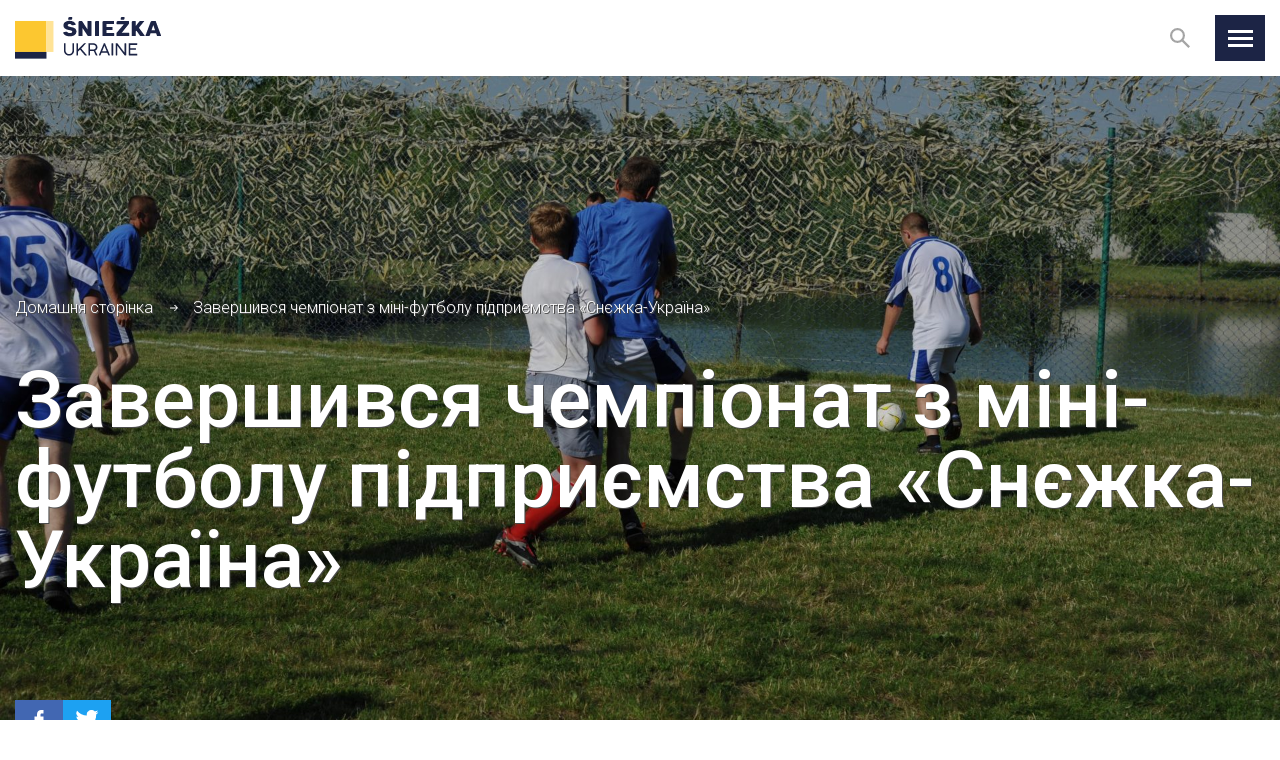

--- FILE ---
content_type: text/html; charset=UTF-8
request_url: https://corporate.sniezka.ua/%D0%B7%D0%B0%D0%B2%D0%B5%D1%80%D1%88%D0%B8%D0%B2%D1%81%D1%8F-%D1%87%D0%B5%D0%BC%D0%BF%D1%96%D0%BE%D0%BD%D0%B0%D1%82-%D0%B7-%D0%BC%D1%96%D0%BD%D1%96-%D1%84%D1%83%D1%82%D0%B1%D0%BE%D0%BB%D1%83-%D0%BF/
body_size: 16157
content:

<!DOCTYPE html>
<html lang="uk">
<head>
		<meta charset="utf-8">
	<title>Завершився чемпіонат з міні-футболу підприємства «Снєжка-Україна» - Śnieżka UKRAINE</title>
			<meta name="description" content="ТОВ «Снєжка-Україна» впроваджує інноваційні рішення і цифрові технології у веденні бізнесу, які є стандартними для функціонування компаній Групи «Śnieżka». Такий підхід забезпечує гармонію у діяльності і  сприяє гнучкості у системі управління та результативному функціонуванні компаній Групи." />
		<meta name="viewport" content="width=device-width, initial-scale=1.0">
	<meta http-equiv="X-UA-Compatible" content="IE=edge">

	<link rel="icon" type="image/png" href="https://corporate.sniezka.ua/wp-content/themes/wp-bootstrap-gulp/dist/images/favicon-32x32.png" sizes="32x32" />
	<link rel="icon" type="image/png" href="https://corporate.sniezka.ua/wp-content/themes/wp-bootstrap-gulp/dist/images/favicon-16x16.png" sizes="16x16" />

	<meta name='robots' content='noindex, nofollow' />

	<!-- This site is optimized with the Yoast SEO plugin v22.6 - https://yoast.com/wordpress/plugins/seo/ -->
	<meta property="og:locale" content="uk_UA" />
	<meta property="og:type" content="article" />
	<meta property="og:title" content="Завершився чемпіонат з міні-футболу підприємства «Снєжка-Україна» - Śnieżka UKRAINE" />
	<meta property="og:url" content="https://corporate.sniezka.ua/завершився-чемпіонат-з-міні-футболу-п/" />
	<meta property="og:site_name" content="Śnieżka UKRAINE" />
	<meta property="article:published_time" content="2012-06-19T08:39:28+00:00" />
	<meta property="article:modified_time" content="2023-03-08T09:01:58+00:00" />
	<meta name="author" content="ukrlngadm" />
	<meta name="twitter:card" content="summary_large_image" />
	<meta name="twitter:label1" content="Написано" />
	<meta name="twitter:data1" content="ukrlngadm" />
	<script type="application/ld+json" class="yoast-schema-graph">{"@context":"https://schema.org","@graph":[{"@type":"WebPage","@id":"https://corporate.sniezka.ua/%d0%b7%d0%b0%d0%b2%d0%b5%d1%80%d1%88%d0%b8%d0%b2%d1%81%d1%8f-%d1%87%d0%b5%d0%bc%d0%bf%d1%96%d0%be%d0%bd%d0%b0%d1%82-%d0%b7-%d0%bc%d1%96%d0%bd%d1%96-%d1%84%d1%83%d1%82%d0%b1%d0%be%d0%bb%d1%83-%d0%bf/","url":"https://corporate.sniezka.ua/%d0%b7%d0%b0%d0%b2%d0%b5%d1%80%d1%88%d0%b8%d0%b2%d1%81%d1%8f-%d1%87%d0%b5%d0%bc%d0%bf%d1%96%d0%be%d0%bd%d0%b0%d1%82-%d0%b7-%d0%bc%d1%96%d0%bd%d1%96-%d1%84%d1%83%d1%82%d0%b1%d0%be%d0%bb%d1%83-%d0%bf/","name":"Завершився чемпіонат з міні-футболу підприємства «Снєжка-Україна» - Śnieżka UKRAINE","isPartOf":{"@id":"https://corporate.sniezka.ua/#website"},"datePublished":"2012-06-19T08:39:28+00:00","dateModified":"2023-03-08T09:01:58+00:00","author":{"@id":"https://corporate.sniezka.ua/#/schema/person/832650dfbc17b88bca435b75ab340988"},"breadcrumb":{"@id":"https://corporate.sniezka.ua/%d0%b7%d0%b0%d0%b2%d0%b5%d1%80%d1%88%d0%b8%d0%b2%d1%81%d1%8f-%d1%87%d0%b5%d0%bc%d0%bf%d1%96%d0%be%d0%bd%d0%b0%d1%82-%d0%b7-%d0%bc%d1%96%d0%bd%d1%96-%d1%84%d1%83%d1%82%d0%b1%d0%be%d0%bb%d1%83-%d0%bf/#breadcrumb"},"inLanguage":"uk","potentialAction":[{"@type":"ReadAction","target":["https://corporate.sniezka.ua/%d0%b7%d0%b0%d0%b2%d0%b5%d1%80%d1%88%d0%b8%d0%b2%d1%81%d1%8f-%d1%87%d0%b5%d0%bc%d0%bf%d1%96%d0%be%d0%bd%d0%b0%d1%82-%d0%b7-%d0%bc%d1%96%d0%bd%d1%96-%d1%84%d1%83%d1%82%d0%b1%d0%be%d0%bb%d1%83-%d0%bf/"]}]},{"@type":"BreadcrumbList","@id":"https://corporate.sniezka.ua/%d0%b7%d0%b0%d0%b2%d0%b5%d1%80%d1%88%d0%b8%d0%b2%d1%81%d1%8f-%d1%87%d0%b5%d0%bc%d0%bf%d1%96%d0%be%d0%bd%d0%b0%d1%82-%d0%b7-%d0%bc%d1%96%d0%bd%d1%96-%d1%84%d1%83%d1%82%d0%b1%d0%be%d0%bb%d1%83-%d0%bf/#breadcrumb","itemListElement":[{"@type":"ListItem","position":1,"name":"Home","item":"https://corporate.sniezka.ua/"},{"@type":"ListItem","position":2,"name":"Завершився чемпіонат з міні-футболу підприємства «Снєжка-Україна»"}]},{"@type":"WebSite","@id":"https://corporate.sniezka.ua/#website","url":"https://corporate.sniezka.ua/","name":"Śnieżka UKRAINE","description":"ТОВ «Снєжка-Україна» впроваджує інноваційні рішення і цифрові технології у веденні бізнесу, які є стандартними для функціонування компаній Групи «Śnieżka». Такий підхід забезпечує гармонію у діяльності і  сприяє гнучкості у системі управління та результативному функціонуванні компаній Групи.","potentialAction":[{"@type":"SearchAction","target":{"@type":"EntryPoint","urlTemplate":"https://corporate.sniezka.ua/?s={search_term_string}"},"query-input":"required name=search_term_string"}],"inLanguage":"uk"},{"@type":"Person","@id":"https://corporate.sniezka.ua/#/schema/person/832650dfbc17b88bca435b75ab340988","name":"ukrlngadm","image":{"@type":"ImageObject","inLanguage":"uk","@id":"https://corporate.sniezka.ua/#/schema/person/image/","url":"https://secure.gravatar.com/avatar/63170245f988c4bc201903a83342883f1a14493052734805be8d9ab10f1da8db?s=96&d=mm&r=g","contentUrl":"https://secure.gravatar.com/avatar/63170245f988c4bc201903a83342883f1a14493052734805be8d9ab10f1da8db?s=96&d=mm&r=g","caption":"ukrlngadm"},"url":"https://corporate.sniezka.ua/author/ukrlngadm/"}]}</script>
	<!-- / Yoast SEO plugin. -->


<link rel="alternate" type="application/rss+xml" title="Śnieżka UKRAINE &raquo; Завершився чемпіонат з міні-футболу підприємства «Снєжка-Україна» Канал коментарів" href="https://corporate.sniezka.ua/%d0%b7%d0%b0%d0%b2%d0%b5%d1%80%d1%88%d0%b8%d0%b2%d1%81%d1%8f-%d1%87%d0%b5%d0%bc%d0%bf%d1%96%d0%be%d0%bd%d0%b0%d1%82-%d0%b7-%d0%bc%d1%96%d0%bd%d1%96-%d1%84%d1%83%d1%82%d0%b1%d0%be%d0%bb%d1%83-%d0%bf/feed/" />
<link rel="alternate" title="oEmbed (JSON)" type="application/json+oembed" href="https://corporate.sniezka.ua/wp-json/oembed/1.0/embed?url=https%3A%2F%2Fcorporate.sniezka.ua%2F%25d0%25b7%25d0%25b0%25d0%25b2%25d0%25b5%25d1%2580%25d1%2588%25d0%25b8%25d0%25b2%25d1%2581%25d1%258f-%25d1%2587%25d0%25b5%25d0%25bc%25d0%25bf%25d1%2596%25d0%25be%25d0%25bd%25d0%25b0%25d1%2582-%25d0%25b7-%25d0%25bc%25d1%2596%25d0%25bd%25d1%2596-%25d1%2584%25d1%2583%25d1%2582%25d0%25b1%25d0%25be%25d0%25bb%25d1%2583-%25d0%25bf%2F" />
<link rel="alternate" title="oEmbed (XML)" type="text/xml+oembed" href="https://corporate.sniezka.ua/wp-json/oembed/1.0/embed?url=https%3A%2F%2Fcorporate.sniezka.ua%2F%25d0%25b7%25d0%25b0%25d0%25b2%25d0%25b5%25d1%2580%25d1%2588%25d0%25b8%25d0%25b2%25d1%2581%25d1%258f-%25d1%2587%25d0%25b5%25d0%25bc%25d0%25bf%25d1%2596%25d0%25be%25d0%25bd%25d0%25b0%25d1%2582-%25d0%25b7-%25d0%25bc%25d1%2596%25d0%25bd%25d1%2596-%25d1%2584%25d1%2583%25d1%2582%25d0%25b1%25d0%25be%25d0%25bb%25d1%2583-%25d0%25bf%2F&#038;format=xml" />
<style id='wp-img-auto-sizes-contain-inline-css' type='text/css'>
img:is([sizes=auto i],[sizes^="auto," i]){contain-intrinsic-size:3000px 1500px}
/*# sourceURL=wp-img-auto-sizes-contain-inline-css */
</style>
<style id='classic-theme-styles-inline-css' type='text/css'>
/*! This file is auto-generated */
.wp-block-button__link{color:#fff;background-color:#32373c;border-radius:9999px;box-shadow:none;text-decoration:none;padding:calc(.667em + 2px) calc(1.333em + 2px);font-size:1.125em}.wp-block-file__button{background:#32373c;color:#fff;text-decoration:none}
/*# sourceURL=/wp-includes/css/classic-themes.min.css */
</style>
<link rel='stylesheet' id='amcharts_public_styles-css' href='https://corporate.sniezka.ua/wp-content/plugins/amcharts-manager/public/css/amcharts-bundle-dist.css?ver=1.0.0' type='text/css' media='all' />
<link rel='stylesheet' id='dependency-css' href='https://corporate.sniezka.ua/wp-content/themes/wp-bootstrap-gulp/dist/css/dependencies.min.css?ver=a6021920a1d3a3d512e3258c292bb33b' type='text/css' media='all' />
<link rel='stylesheet' id='app-css' href='https://corporate.sniezka.ua/wp-content/themes/wp-bootstrap-gulp/dist/css/app.min.css?ver=b00e3b2660d8bbb21f0ca1ad88b06e39' type='text/css' media='all' />
<link rel="https://api.w.org/" href="https://corporate.sniezka.ua/wp-json/" /><link rel="alternate" title="JSON" type="application/json" href="https://corporate.sniezka.ua/wp-json/wp/v2/posts/1784" /><link rel="EditURI" type="application/rsd+xml" title="RSD" href="https://corporate.sniezka.ua/xmlrpc.php?rsd" />
<meta name="generator" content="WordPress 6.9" />
<link rel='shortlink' href='https://corporate.sniezka.ua/?p=1784' />
	<script>window.FH_TRANSLATIONS = {"usun":"\u0412\u0438\u0434\u0430\u043b\u0438\u0442\u0438","zapisz":"\u0417\u0431\u0435\u0440\u0435\u0433\u0442\u0438","zamknij":"\u0417\u0430\u043a\u0440\u0438\u0442\u0438","brak_notatek":"\u0411\u0435\u0437 \u043f\u0440\u0438\u043c\u0456\u0442\u043e\u043a","wpisz_notatke":"\u041d\u0430\u043f\u0438\u0448\u0456\u0442\u044c \u043f\u0440\u0438\u043c\u0456\u0442\u043a\u0443","dodaj_notatke":"\u0414\u043e\u0434\u0430\u0442\u0438 \u043f\u0440\u0438\u043c\u0456\u0442\u043a\u0443","zobacz_notatki":"\u041f\u0435\u0440\u0435\u0433\u043b\u044f\u043d\u0443\u0442\u0438 \u043f\u0440\u0438\u043c\u0456\u0442\u043a\u0438","notatka_nie_moze_byc_pusta":"\u041d\u0435 \u043c\u043e\u0436\u043d\u0430 \u0437\u0431\u0435\u0440\u0435\u0433\u0442\u0438 \u043f\u0443\u0441\u0442\u0443 \u043f\u0440\u0438\u043c\u0456\u0442\u043a\u0443","notatka_zostala_zapisana":"\u041f\u0440\u0438\u043c\u0456\u0442\u043a\u0443 \u0437\u0431\u0435\u0440\u0435\u0436\u0435\u043d\u043e","koszyk_jest_pusty":"\u041a\u043e\u0440\u0437\u0438\u043d\u0430 \u043f\u043e\u0440\u043e\u0436\u043d\u044f","wyslij_do_drukarki":"\u0412\u0456\u0434\u043f\u0440\u0430\u0432\u0438\u0442\u0438 \u0434\u043e \u0434\u0440\u0443\u043a\u0443","zamknij_wersje_do_druku":"\u0417\u0430\u043a\u0440\u0438\u0442\u0438 \u0432\u0435\u0440\u0441\u0456\u044e \u0434\u043e \u0434\u0440\u0443\u043a\u0443","podkresl_tekst":"\u0412\u0438\u0434\u0456\u043b\u0456\u0442\u044c \u0442\u0435\u043a\u0441\u0442","wersja_do_druku":"\u0412\u0435\u0440\u0441\u0456\u044f \u0434\u043e \u0434\u0440\u0443\u043a\u0443","dodaj_do_koszyka_z_wydrukami":"\u0414\u043e\u0434\u0430\u0442\u0438 \u0432 \u043a\u043e\u0440\u0437\u0438\u043d\u0443 \u0434\u043e \u0434\u0440\u0443\u043a\u0443","idz_do_koszyka_z_wydrukami":"\u041f\u0435\u0440\u0435\u0439\u0442\u0438 \u0434\u043e \u043a\u043e\u0440\u0437\u0438\u043d\u0438 \u0434\u043e \u0434\u0440\u0443\u043a\u0443","wyniki_wyszukiwania":"\u0420\u0435\u0437\u0443\u043b\u044c\u0442\u0430\u0442\u0438 \u043f\u043e\u0448\u0443\u043a\u0443","poprzednia_strona":"\u041f\u043e\u043f\u0435\u0440\u0435\u0434\u043d\u044f \u0441\u0442\u043e\u0440\u0456\u043d\u043a\u0430","nastepna_strona":"\u041d\u0430\u0441\u0442\u0443\u043f\u043d\u0430 \u0441\u0442\u043e\u0440\u0456\u043d\u043a\u0430","zobacz_wiecej":"\u0414\u043e\u043a\u043b\u0430\u0434\u043d\u0456\u0448\u0435","strona":"\u0421\u0442\u043e\u0440\u0456\u043d\u043a\u0430","zwin":"\u0417\u0433\u043e\u0440\u043d\u0443\u0442\u0438","rozwin":"\u0420\u043e\u0437\u0433\u043e\u0440\u043d\u0443\u0442\u0438","narzedzia":"\u0406\u043d\u0441\u0442\u0440\u0443\u043c\u0435\u043d\u0442\u0438","eksport_do_excela":"\u0415\u043a\u0441\u043f\u043e\u0440\u0442\u0443\u0432\u0430\u0442\u0438 \u0434\u043e Excel","powieksz":"\u0417\u0431\u0456\u043b\u044c\u0448\u0438\u0442\u0438","kontrast":"\u041a\u043e\u043d\u0442\u0440\u0430\u0441\u0442","wielkosc_liter":"\u0420\u043e\u0437\u043c\u0456\u0440 \u0448\u0440\u0438\u0444\u0442\u0443","jezyk":"\u041c\u043e\u0432\u0430","jezyk_polski":"\u041f\u043e\u043b\u044c\u0441\u044c\u043a\u0430 \u043c\u043e\u0432\u0430","jezyk_angielski":"\u0410\u043d\u0433\u043b\u0456\u0439\u0441\u044c\u043a\u0430 \u043c\u043e\u0432\u0430","przelacz_menu":"\u041f\u0435\u0440\u0435\u043a\u043b\u044e\u0447\u0438\u0442\u0438 \u043c\u0435\u043d\u044e","strona_nie_zostala_znaleziona":"\u0421\u0442\u043e\u0440\u0456\u043d\u043a\u0443 \u043d\u0435 \u0437\u043d\u0430\u0439\u0434\u0435\u043d\u043e","wyniki_wyszukiwania_dla":"\u0420\u0435\u0437\u0443\u043b\u044c\u0442\u0430\u0442\u0438 \u043f\u043e\u0434\u0443\u0448\u0443 \u0434\u043b\u044f","szukaj":"\u041f\u043e\u0448\u0443\u043a","udostepnij":"\u041f\u043e\u0434\u0456\u043b\u0438\u0442\u0438\u0441\u044f","poprzednie_raporty":"\u041f\u043e\u043f\u0435\u0440\u0435\u0434\u043d\u0456 \u0437\u0432\u0456\u0442\u0438","zakres_dat":"\u0434\u0456\u0430\u043f\u0430\u0437\u043e\u043d \u0434\u0430\u0442","slowo_kluczowe":"\u043a\u043b\u044e\u0447\u043e\u0432\u0456 \u0441\u043b\u043e\u0432\u0430","data_godzina":"\u0434\u0430\u0442\u0430\/\u0447\u0430\u0441","numer":"\u043a\u0456\u043b\u044c\u043a\u0456\u0441\u0442\u044c","tytul":"\u043d\u0430\u0437\u0432\u0430","rodzaj":"\u043d\u0430 \u043a\u0448\u0442\u0430\u043b\u0442","data":"\u0434\u0430\u0442\u0430","godzina":"\u0433\u043e\u0434\u0438\u043d\u0430","lokalizacja":"\u043c\u0456\u0441\u0446\u0435\u0437\u043d\u0430\u0445\u043e\u0434\u0436\u0435\u043d\u043d\u044f","pliki_do_pobrania":"\u0437\u0430\u0432\u0430\u043d\u0442\u0430\u0436\u0435\u043d\u043d\u044f","pliki_do_pobrania_brak":"\u0437\u0430\u0432\u0430\u043d\u0442\u0430\u0436\u0435\u043d\u044c \u043d\u0435\u043c\u0430\u0454","zapisz_w_outlook":"\u043d\u0430\u043f\u0438\u0441\u0430\u0442\u0438 \u0432 Outlook","raporty":"\u0437\u0432\u0456\u0442\u0438","walne_zgromadzenia":"\u0437\u0430\u0433\u0430\u043b\u044c\u043d\u0456 \u0437\u0431\u043e\u0440\u0438","kalendarz":"\u043a\u0430\u043b\u0435\u043d\u0434\u0430\u0440","odrzuc_wszystkie":"\u0412\u0456\u0434\u0445\u0438\u043b\u0438\u0442\u0438 \u0432\u0441\u0456","zapisz_wybor":"\u0417\u0431\u0435\u0440\u0435\u0433\u0442\u0438 \u0439 \u0437\u0430\u043a\u0440\u0438\u0442\u0438","zaakceptuj_wszystkie":"\u041f\u0440\u0438\u0439\u043d\u044f\u0442\u0438 \u0432\u0441\u0456","ustawienia_cookies":"\u041d\u0430\u043b\u0430\u0448\u0442\u0443\u0432\u0430\u043d\u043d\u044f cookies","cookies_niezbedne":"\u041e\u0431\u043e\u0432\u2019\u044f\u0437\u043a\u043e\u0432\u0456 cookies","cookies_funkcjonalne":"\u0424\u0443\u043d\u043a\u0446\u0456\u043e\u043d\u0430\u043b \u0444\u0430\u0439\u043b\u0456\u0432 cookies ","cookies_analityczne":"\u0410\u043d\u0430\u043b\u0456\u0442\u0438\u0447\u043d\u0456 \u0444\u0430\u0439\u043b\u0438 cookies","cookies_marketingowe":"\u041c\u0430\u0440\u043a\u0435\u0442\u0438\u043d\u0433\u043e\u0432\u0456 \u0444\u0430\u0439\u043b\u0438 cookies"}</script>
	<style id='global-styles-inline-css' type='text/css'>
:root{--wp--preset--aspect-ratio--square: 1;--wp--preset--aspect-ratio--4-3: 4/3;--wp--preset--aspect-ratio--3-4: 3/4;--wp--preset--aspect-ratio--3-2: 3/2;--wp--preset--aspect-ratio--2-3: 2/3;--wp--preset--aspect-ratio--16-9: 16/9;--wp--preset--aspect-ratio--9-16: 9/16;--wp--preset--color--black: #000000;--wp--preset--color--cyan-bluish-gray: #abb8c3;--wp--preset--color--white: #ffffff;--wp--preset--color--pale-pink: #f78da7;--wp--preset--color--vivid-red: #cf2e2e;--wp--preset--color--luminous-vivid-orange: #ff6900;--wp--preset--color--luminous-vivid-amber: #fcb900;--wp--preset--color--light-green-cyan: #7bdcb5;--wp--preset--color--vivid-green-cyan: #00d084;--wp--preset--color--pale-cyan-blue: #8ed1fc;--wp--preset--color--vivid-cyan-blue: #0693e3;--wp--preset--color--vivid-purple: #9b51e0;--wp--preset--gradient--vivid-cyan-blue-to-vivid-purple: linear-gradient(135deg,rgb(6,147,227) 0%,rgb(155,81,224) 100%);--wp--preset--gradient--light-green-cyan-to-vivid-green-cyan: linear-gradient(135deg,rgb(122,220,180) 0%,rgb(0,208,130) 100%);--wp--preset--gradient--luminous-vivid-amber-to-luminous-vivid-orange: linear-gradient(135deg,rgb(252,185,0) 0%,rgb(255,105,0) 100%);--wp--preset--gradient--luminous-vivid-orange-to-vivid-red: linear-gradient(135deg,rgb(255,105,0) 0%,rgb(207,46,46) 100%);--wp--preset--gradient--very-light-gray-to-cyan-bluish-gray: linear-gradient(135deg,rgb(238,238,238) 0%,rgb(169,184,195) 100%);--wp--preset--gradient--cool-to-warm-spectrum: linear-gradient(135deg,rgb(74,234,220) 0%,rgb(151,120,209) 20%,rgb(207,42,186) 40%,rgb(238,44,130) 60%,rgb(251,105,98) 80%,rgb(254,248,76) 100%);--wp--preset--gradient--blush-light-purple: linear-gradient(135deg,rgb(255,206,236) 0%,rgb(152,150,240) 100%);--wp--preset--gradient--blush-bordeaux: linear-gradient(135deg,rgb(254,205,165) 0%,rgb(254,45,45) 50%,rgb(107,0,62) 100%);--wp--preset--gradient--luminous-dusk: linear-gradient(135deg,rgb(255,203,112) 0%,rgb(199,81,192) 50%,rgb(65,88,208) 100%);--wp--preset--gradient--pale-ocean: linear-gradient(135deg,rgb(255,245,203) 0%,rgb(182,227,212) 50%,rgb(51,167,181) 100%);--wp--preset--gradient--electric-grass: linear-gradient(135deg,rgb(202,248,128) 0%,rgb(113,206,126) 100%);--wp--preset--gradient--midnight: linear-gradient(135deg,rgb(2,3,129) 0%,rgb(40,116,252) 100%);--wp--preset--font-size--small: 13px;--wp--preset--font-size--medium: 20px;--wp--preset--font-size--large: 36px;--wp--preset--font-size--x-large: 42px;--wp--preset--spacing--20: 0.44rem;--wp--preset--spacing--30: 0.67rem;--wp--preset--spacing--40: 1rem;--wp--preset--spacing--50: 1.5rem;--wp--preset--spacing--60: 2.25rem;--wp--preset--spacing--70: 3.38rem;--wp--preset--spacing--80: 5.06rem;--wp--preset--shadow--natural: 6px 6px 9px rgba(0, 0, 0, 0.2);--wp--preset--shadow--deep: 12px 12px 50px rgba(0, 0, 0, 0.4);--wp--preset--shadow--sharp: 6px 6px 0px rgba(0, 0, 0, 0.2);--wp--preset--shadow--outlined: 6px 6px 0px -3px rgb(255, 255, 255), 6px 6px rgb(0, 0, 0);--wp--preset--shadow--crisp: 6px 6px 0px rgb(0, 0, 0);}:where(.is-layout-flex){gap: 0.5em;}:where(.is-layout-grid){gap: 0.5em;}body .is-layout-flex{display: flex;}.is-layout-flex{flex-wrap: wrap;align-items: center;}.is-layout-flex > :is(*, div){margin: 0;}body .is-layout-grid{display: grid;}.is-layout-grid > :is(*, div){margin: 0;}:where(.wp-block-columns.is-layout-flex){gap: 2em;}:where(.wp-block-columns.is-layout-grid){gap: 2em;}:where(.wp-block-post-template.is-layout-flex){gap: 1.25em;}:where(.wp-block-post-template.is-layout-grid){gap: 1.25em;}.has-black-color{color: var(--wp--preset--color--black) !important;}.has-cyan-bluish-gray-color{color: var(--wp--preset--color--cyan-bluish-gray) !important;}.has-white-color{color: var(--wp--preset--color--white) !important;}.has-pale-pink-color{color: var(--wp--preset--color--pale-pink) !important;}.has-vivid-red-color{color: var(--wp--preset--color--vivid-red) !important;}.has-luminous-vivid-orange-color{color: var(--wp--preset--color--luminous-vivid-orange) !important;}.has-luminous-vivid-amber-color{color: var(--wp--preset--color--luminous-vivid-amber) !important;}.has-light-green-cyan-color{color: var(--wp--preset--color--light-green-cyan) !important;}.has-vivid-green-cyan-color{color: var(--wp--preset--color--vivid-green-cyan) !important;}.has-pale-cyan-blue-color{color: var(--wp--preset--color--pale-cyan-blue) !important;}.has-vivid-cyan-blue-color{color: var(--wp--preset--color--vivid-cyan-blue) !important;}.has-vivid-purple-color{color: var(--wp--preset--color--vivid-purple) !important;}.has-black-background-color{background-color: var(--wp--preset--color--black) !important;}.has-cyan-bluish-gray-background-color{background-color: var(--wp--preset--color--cyan-bluish-gray) !important;}.has-white-background-color{background-color: var(--wp--preset--color--white) !important;}.has-pale-pink-background-color{background-color: var(--wp--preset--color--pale-pink) !important;}.has-vivid-red-background-color{background-color: var(--wp--preset--color--vivid-red) !important;}.has-luminous-vivid-orange-background-color{background-color: var(--wp--preset--color--luminous-vivid-orange) !important;}.has-luminous-vivid-amber-background-color{background-color: var(--wp--preset--color--luminous-vivid-amber) !important;}.has-light-green-cyan-background-color{background-color: var(--wp--preset--color--light-green-cyan) !important;}.has-vivid-green-cyan-background-color{background-color: var(--wp--preset--color--vivid-green-cyan) !important;}.has-pale-cyan-blue-background-color{background-color: var(--wp--preset--color--pale-cyan-blue) !important;}.has-vivid-cyan-blue-background-color{background-color: var(--wp--preset--color--vivid-cyan-blue) !important;}.has-vivid-purple-background-color{background-color: var(--wp--preset--color--vivid-purple) !important;}.has-black-border-color{border-color: var(--wp--preset--color--black) !important;}.has-cyan-bluish-gray-border-color{border-color: var(--wp--preset--color--cyan-bluish-gray) !important;}.has-white-border-color{border-color: var(--wp--preset--color--white) !important;}.has-pale-pink-border-color{border-color: var(--wp--preset--color--pale-pink) !important;}.has-vivid-red-border-color{border-color: var(--wp--preset--color--vivid-red) !important;}.has-luminous-vivid-orange-border-color{border-color: var(--wp--preset--color--luminous-vivid-orange) !important;}.has-luminous-vivid-amber-border-color{border-color: var(--wp--preset--color--luminous-vivid-amber) !important;}.has-light-green-cyan-border-color{border-color: var(--wp--preset--color--light-green-cyan) !important;}.has-vivid-green-cyan-border-color{border-color: var(--wp--preset--color--vivid-green-cyan) !important;}.has-pale-cyan-blue-border-color{border-color: var(--wp--preset--color--pale-cyan-blue) !important;}.has-vivid-cyan-blue-border-color{border-color: var(--wp--preset--color--vivid-cyan-blue) !important;}.has-vivid-purple-border-color{border-color: var(--wp--preset--color--vivid-purple) !important;}.has-vivid-cyan-blue-to-vivid-purple-gradient-background{background: var(--wp--preset--gradient--vivid-cyan-blue-to-vivid-purple) !important;}.has-light-green-cyan-to-vivid-green-cyan-gradient-background{background: var(--wp--preset--gradient--light-green-cyan-to-vivid-green-cyan) !important;}.has-luminous-vivid-amber-to-luminous-vivid-orange-gradient-background{background: var(--wp--preset--gradient--luminous-vivid-amber-to-luminous-vivid-orange) !important;}.has-luminous-vivid-orange-to-vivid-red-gradient-background{background: var(--wp--preset--gradient--luminous-vivid-orange-to-vivid-red) !important;}.has-very-light-gray-to-cyan-bluish-gray-gradient-background{background: var(--wp--preset--gradient--very-light-gray-to-cyan-bluish-gray) !important;}.has-cool-to-warm-spectrum-gradient-background{background: var(--wp--preset--gradient--cool-to-warm-spectrum) !important;}.has-blush-light-purple-gradient-background{background: var(--wp--preset--gradient--blush-light-purple) !important;}.has-blush-bordeaux-gradient-background{background: var(--wp--preset--gradient--blush-bordeaux) !important;}.has-luminous-dusk-gradient-background{background: var(--wp--preset--gradient--luminous-dusk) !important;}.has-pale-ocean-gradient-background{background: var(--wp--preset--gradient--pale-ocean) !important;}.has-electric-grass-gradient-background{background: var(--wp--preset--gradient--electric-grass) !important;}.has-midnight-gradient-background{background: var(--wp--preset--gradient--midnight) !important;}.has-small-font-size{font-size: var(--wp--preset--font-size--small) !important;}.has-medium-font-size{font-size: var(--wp--preset--font-size--medium) !important;}.has-large-font-size{font-size: var(--wp--preset--font-size--large) !important;}.has-x-large-font-size{font-size: var(--wp--preset--font-size--x-large) !important;}
/*# sourceURL=global-styles-inline-css */
</style>
</head>
<body>

<header class="header">
	<div class="container-fluid page-container">
		<div class="site-details">
			<a class="site-logo" href="https://corporate.sniezka.ua/">
				<img src="https://corporate.sniezka.ua/wp-content/themes/wp-bootstrap-gulp/dist/images/logo.svg"
				     alt="Śnieżka UKRAINE"
				>
			</a>
			<div class="site-title"></div>
		</div>

		
		<form action="/" method="get" class="search-form">
			<button type="button" class="search-trigger">
				<svg xmlns="http://www.w3.org/2000/svg" width="18.711" height="18.711" viewBox="0 0 18.711 18.711"><g fill="#fff" stroke="#a5a5a5" stroke-width="2"><g data-name="Ellipse 2"><circle cx="7" cy="7" r="7" stroke="none"/><circle cx="7" cy="7" r="6" fill="none"/></g><path data-name="Path 65" d="M11.572 11.572l6.432 6.432"/></g></svg>				<svg xmlns="http://www.w3.org/2000/svg" width="14.414" height="14.414" viewBox="0 0 14.414 14.414"><g data-name="ikonka X" fill="none" stroke="#a5a5a5" stroke-width="2"><path data-name="Line 10" d="M.707 13.707l13-13"/><path data-name="Line 11" d="M.707.707l13 13"/></g></svg>			</button>
			<div class="search-panel">
				<input type="text" name="s" class="search-input" placeholder="Пошук">
				<button type="submit" class="search-perform">
					<svg xmlns="http://www.w3.org/2000/svg" width="18.711" height="18.711" viewBox="0 0 18.711 18.711"><g fill="#fff" stroke="#a5a5a5" stroke-width="2"><g data-name="Ellipse 2"><circle cx="7" cy="7" r="7" stroke="none"/><circle cx="7" cy="7" r="6" fill="none"/></g><path data-name="Path 65" d="M11.572 11.572l6.432 6.432"/></g></svg>				</button>
			</div>
		</form>
				<div class="site-utils">
			<div class="tool-container menu-hamburger">
				<button
					type="button"
					class="trigger-button menu-toggle"
					aria-label="Переключити меню"
				>
                        <span class="icon">
                            <span class="icon-inner"></span>
                        </span>
				</button>
			</div>
		</div>
	</div>
	<div class="menu-overlay">
		<div class="container-fluid page-container">
			<nav id="header-main-menu-container" class="header-main-menu-container"><ul id="header-main-menu" class="header-main-menu" data-level="1"><li itemscope="itemscope" itemtype="https://www.schema.org/SiteNavigationElement" id="menu-item-581" class="menu-item menu-item-type-post_type menu-item-object-page menu-item-has-children dropdown menu-item-581 nav-item"><a data-depth="1" href="#">Про нас</a>
<ul class="submenu"   data-level=2>
	<li itemscope="itemscope" itemtype="https://www.schema.org/SiteNavigationElement" id="menu-item-586" class="menu-item menu-item-type-post_type menu-item-object-page menu-item-586 nav-item"><a data-depth="2" href="https://corporate.sniezka.ua/%d0%bf%d1%80%d0%be-%d0%bd%d0%b0%d1%81/sniezka-ukraine/">ТзОВ «Снєжка-Україна»</a></li>
	<li itemscope="itemscope" itemtype="https://www.schema.org/SiteNavigationElement" id="menu-item-585" class="menu-item menu-item-type-post_type menu-item-object-page menu-item-585 nav-item"><a data-depth="2" href="https://corporate.sniezka.ua/%d0%bf%d1%80%d0%be-%d0%bd%d0%b0%d1%81/%d0%b3%d1%80%d1%83%d0%bf%d0%b0-sniezka/">Група «Śnieżka»</a></li>
	<li itemscope="itemscope" itemtype="https://www.schema.org/SiteNavigationElement" id="menu-item-584" class="menu-item menu-item-type-post_type menu-item-object-page menu-item-584 nav-item"><a data-depth="2" href="https://corporate.sniezka.ua/%d0%bf%d1%80%d0%be-%d0%bd%d0%b0%d1%81/%d0%bc%d1%96%d1%81%d1%96%d1%8f-%d0%b1%d0%b0%d1%87%d0%b5%d0%bd%d0%bd%d1%8f-%d1%86%d1%96%d0%bd%d0%bd%d0%be%d1%81%d1%82%d1%96/">Місія, бачення, цінності</a></li>
	<li itemscope="itemscope" itemtype="https://www.schema.org/SiteNavigationElement" id="menu-item-2410" class="menu-item menu-item-type-post_type menu-item-object-page menu-item-2410 nav-item"><a data-depth="2" href="https://corporate.sniezka.ua/%d0%bf%d1%80%d0%be-%d0%bd%d0%b0%d1%81/%d1%84%d1%96%d0%bd%d0%b0%d0%bd%d1%81%d0%be%d0%b2%d0%b0-%d0%b7%d0%b2%d1%96%d1%82%d0%bd%d1%96%d1%81%d1%82%d1%8c/">Фінансова звітність</a></li>
</ul>
</li>
<li itemscope="itemscope" itemtype="https://www.schema.org/SiteNavigationElement" id="menu-item-578" class="menu-item menu-item-type-post_type menu-item-object-page menu-item-has-children dropdown menu-item-578 nav-item"><a data-depth="1" href="#">Соціальна відповідальність</a>
<ul class="submenu"   data-level=2>
	<li itemscope="itemscope" itemtype="https://www.schema.org/SiteNavigationElement" id="menu-item-2456" class="menu-item menu-item-type-post_type menu-item-object-page menu-item-2456 nav-item"><a data-depth="2" href="https://corporate.sniezka.ua/%d1%81%d0%be%d1%86%d1%96%d0%b0%d0%bb%d1%8c%d0%bd%d0%b0-%d0%b2%d1%96%d0%b4%d0%bf%d0%be%d0%b2%d1%96%d0%b4%d0%b0%d0%bb%d1%8c%d0%bd%d1%96%d1%81%d1%82%d1%8c/%d1%81%d0%be%d1%86%d1%96%d0%b0%d0%bb%d1%8c%d0%bd%d1%96-%d0%bf%d1%80%d0%be%d0%b3%d1%80%d0%b0%d0%bc%d0%b8/">Соціальні програми</a></li>
	<li itemscope="itemscope" itemtype="https://www.schema.org/SiteNavigationElement" id="menu-item-580" class="menu-item menu-item-type-post_type menu-item-object-page menu-item-580 nav-item"><a data-depth="2" href="https://corporate.sniezka.ua/%d1%81%d0%be%d1%86%d1%96%d0%b0%d0%bb%d1%8c%d0%bd%d0%b0-%d0%b2%d1%96%d0%b4%d0%bf%d0%be%d0%b2%d1%96%d0%b4%d0%b0%d0%bb%d1%8c%d0%bd%d1%96%d1%81%d1%82%d1%8c/%d0%ba%d0%be%d0%bb%d1%8c%d0%be%d1%80%d0%be%d0%b2%d0%b8%d0%b9-%d1%81%d0%b2%d1%96%d1%82-%d0%b4%d0%b8%d1%82%d0%b8%d0%bd%d1%81%d1%82%d0%b2%d0%b0/">Кольоровий світ дитинства</a></li>
	<li itemscope="itemscope" itemtype="https://www.schema.org/SiteNavigationElement" id="menu-item-579" class="menu-item menu-item-type-post_type menu-item-object-page menu-item-579 nav-item"><a data-depth="2" href="https://corporate.sniezka.ua/%d1%81%d0%be%d1%86%d1%96%d0%b0%d0%bb%d1%8c%d0%bd%d0%b0-%d0%b2%d1%96%d0%b4%d0%bf%d0%be%d0%b2%d1%96%d0%b4%d0%b0%d0%bb%d1%8c%d0%bd%d1%96%d1%81%d1%82%d1%8c/%d0%bd%d0%b0%d0%b2%d1%87%d0%b0%d0%bb%d1%8c%d0%bd%d0%be-%d0%bf%d1%80%d0%b0%d0%ba%d1%82%d0%b8%d1%87%d0%bd%d1%96-%d1%86%d0%b5%d0%bd%d1%82%d1%80%d0%b8-sniezka/">Навчально-практичні центри «Śnieżka»</a></li>
</ul>
</li>
<li itemscope="itemscope" itemtype="https://www.schema.org/SiteNavigationElement" id="menu-item-2401" class="menu-item menu-item-type-custom menu-item-object-custom menu-item-2401 nav-item"><a data-depth="1" href="https://kariera.sniezka.ua/">Кар&#8217;єра</a></li>
<li itemscope="itemscope" itemtype="https://www.schema.org/SiteNavigationElement" id="menu-item-573" class="menu-item menu-item-type-post_type menu-item-object-page menu-item-has-children dropdown menu-item-573 nav-item"><a data-depth="1" href="#">Для ЗМІ</a>
<ul class="submenu"   data-level=2>
	<li itemscope="itemscope" itemtype="https://www.schema.org/SiteNavigationElement" id="menu-item-576" class="menu-item menu-item-type-post_type menu-item-object-page menu-item-576 nav-item"><a data-depth="2" href="https://corporate.sniezka.ua/%d0%b4%d0%bb%d1%8f-%d0%bf%d1%80%d0%b5%d0%b4%d1%81%d1%82%d0%b0%d0%b2%d0%bd%d0%b8%d0%ba%d1%96%d0%b2-%d0%b7%d0%bc%d1%96/%d0%bd%d0%be%d0%b2%d0%b8%d0%bd%d0%b8/">Новини</a></li>
	<li itemscope="itemscope" itemtype="https://www.schema.org/SiteNavigationElement" id="menu-item-575" class="menu-item menu-item-type-post_type menu-item-object-page menu-item-575 nav-item"><a data-depth="2" href="https://corporate.sniezka.ua/%d0%b4%d0%bb%d1%8f-%d0%bf%d1%80%d0%b5%d0%b4%d1%81%d1%82%d0%b0%d0%b2%d0%bd%d0%b8%d0%ba%d1%96%d0%b2-%d0%b7%d0%bc%d1%96/%d0%bc%d0%b0%d1%82%d0%b5%d1%80%d1%96%d0%b0%d0%bb%d0%b8-%d0%b4%d0%bb%d1%8f-%d0%b7%d0%b0%d0%b2%d0%b0%d0%bd%d1%82%d0%b0%d0%b6%d0%b5%d0%bd%d0%bd%d1%8f/">Матеріали для завантаження</a></li>
	<li itemscope="itemscope" itemtype="https://www.schema.org/SiteNavigationElement" id="menu-item-574" class="menu-item menu-item-type-post_type menu-item-object-page menu-item-574 nav-item"><a data-depth="2" href="https://corporate.sniezka.ua/%d0%b4%d0%bb%d1%8f-%d0%bf%d1%80%d0%b5%d0%b4%d1%81%d1%82%d0%b0%d0%b2%d0%bd%d0%b8%d0%ba%d1%96%d0%b2-%d0%b7%d0%bc%d1%96/%d0%ba%d0%be%d0%bd%d1%82%d0%b0%d0%ba%d1%82%d0%b8-%d0%b4%d0%bb%d1%8f-%d0%b7%d0%bc%d1%96/">Контакти</a></li>
</ul>
</li>
</ul></nav>			<ul class="socials">
																							</ul>
		</div>
		<div class="bottom-paint">
			<svg xmlns="http://www.w3.org/2000/svg" width="1965.975" height="57.337" viewBox="0 0 1965.975 57.337"><defs><clipPath id="a"><path d="M0 0h1965.975v57.337H0z" fill="none"/></clipPath></defs><g clip-path="url(#a)" fill="#fff"><path d="M1421.389 18.216c-.877-1.557-2.941-2.177-5.49-2.383-1.448 3.461 3.047 2.094 5.49 2.383M1259.947 15.832c1-.8-3.466-1.145-4.127-1.21.014 0-.028-1.124.018-1.152-5.023.514 2.325 3.824 4.109 2.362M1364.834 16.228c-.93-.014-1.844-.025-2.763-.042-.009.784-.023 1.545-.035 2.33.916.012 1.828.028 2.76.042.014-.787.023-1.545.037-2.33M1280.597 18.44c1.559.164 2.647-1.113 2.781-1.083 3.672.419 10.494 3.947 11.068-1.016-4.03-2.589-9.659 1.205-16.574-.245.615.965 1.164 2.209 2.725 2.344M1153.64 16.571c.722.178 1.747-1.1 2.781-1.083 1.518-.032 8.632 1.194 6.913-2.228-4.535 1.814-5.236-.331-11.022-.162-.025.842.789 3.352 1.328 3.473M1145.385 15.323c-.03-1.124-1.682-.921-2.744-1.219l-4.139-.062c-.28 2.524 4.884.608 6.887 1.282M1081.924 13.207c-.944-.014-1.83-.025-2.779-.042-.009.784-.023 1.543-.035 2.3.949.012 1.835.025 2.779.042l.035-2.3M1076.39 14.303c.252-2.494-4.9-.6-6.9-1.282.192 1.353-.317 2.075-1.4 2.283 2.212 5.4 3.718-1.659 8.3-1M1059.803 15.184c.025.056-.018 1.18-.018 1.18 1.159-.208 5.969-.585 5.564-3.4-1.189 2.876-10.76-1.478-9.708 3.338 1.515.918 3.329-1.8 4.162-1.117M865.235 13.491c.254-1.879-9-2.464-6.938 1.048 3.327.5 3.035-2.061 6.938-1.048M1092.888 18.002c-1.242-3.19 5.432.416 6.925-1.048 2.013-2.02.136.817 5.511.081 1.853-.254 2.179-2.1 4.164-2.242.627-.863-4.775-1.953-5.509-1.261-2.105 2.1-1.106-.185-5.495-.081.194 0-.574 1.115-1.4 1.159-3.574.088-4.183.472-6.943 2.2.026 1.094 1.7.9 2.744 1.191"/><path d="M3.244 51.175H0v6.163h1965.975v-6.163h-1.564c.116-.824.229-1.8.324-3.038a51.337 51.337 0 01-6.571-4.5c1.083-.993 3.026-1.5 3.908-2.961.967-1.645-1.987-6.522 2.984-5.976-.53-1.4-.176-2.286.807-2.818-3.093-6.786-1.724-6.075-2.906-13.689-.828-.312-1.689-.618-2.57-.937-4.838.229-9.682.268-14.543.231-.032-.132-.058-.243-.093-.379-.854-.245-1.742-.479-2.654-.726-2.513.363-5.037.662-7.565.937-8-.192-16.056-.447-24.209-.372-20.126.8-39.643 1.774-58.452-1.055-2.251.49-4.484.956-6.675 1.363-2.191.389-2.543-.544-4.324-.259a62.332 62.332 0 00-6.427 1.573c.1-.021-12.847-3.648-15.149-1.367-1.143 1.1-.858.377-2.762-.042-2.17-.456-4.7.208-6.892-.1-3.193-.442-3.364-1.821-5.522-.081-1.141.937-13.835-.935-16.558-.245-.021 1.15-.037 2.33-.055 3.454-1.673-.532-2.846-1.5-2.712-3.493-1.606.169-2.457-.289-2.728-1.2-4.211.305-7.063-.581-11.033-.162.4-.023-15.552 3.422-17.977.888-1.256-1.314-3.963-.032-8.287-.123.9 3.579.925 2.23-.09 5.756-2.027-.986-2.913-2.936-2.644-5.8-1.094.768-4.491 4.789-4.157-.062-1.967.083-3.922.139-4.125-1.212-3.76-.9-2.816 2.233-5.562 2.221-6.654-1.925-13.59.081-24.818-.368l-.035 2.3c-1.481.37-2.159-2.226-2.744-2.344-.884-.155-1.835.983-1.414 1.157-.731-.292-2.517-2.341-2.7-2.369a46.374 46.374 0 00-11.05-.162c-3.355.34-9.847.585-16.579.9-4.07.192-14.687 1.946-22.088.854-1.617-.22-1.125-2.122-1.344-3.5-2.762 1.9-1.738-.109-5.492-.081-.821 2.545 2.6 1.694 2.707 3.521-.224 1.879-9.516 1.74-9.655-.141-1.525-.416-2.149 2.1-2.825 2.233-.544.134-3.528-1.289-5.481-1.231-2.191.079-2.418 1.085-4.19 1.09-1.518 0-.8-1.05-1.333-1.171a1.192 1.192 0 00-1.386 1.08c.1.044.127.069 0 .049v-.049c-.921-.412-10.446-3.207-12.415-1.284-1.953 1.934-1.842-.086-4.158-.06-3.079.065-2.718 1.98-6.88 1.046-.777-.153-6.631-1.471-9.7 1.011a5.921 5.921 0 01-1.381-.019c-5.617.194-11.54-1.409-16.574-.248l-10.21.037-1 .042a4.313 4.313 0 01-2.589.87 11.611 11.611 0 01-2.7-.657l5.284-.213c.016-.016.032-.028.049-.042l-6.247.023c.324.076.629.15.911.234l-10.138.412a11.02 11.02 0 002.513-.622l-10.143.032c-4.31 1.6-13.238-.782-16.817 1.462a2.932 2.932 0 01-2.415-1.4l19.233-.067a4.4 4.4 0 001.171-.6l-19.3-1.437c-1.816.049-1.779 1.15-1.1 2.105l-3.952.016c.28 1.073-.912 2.526-3.269.06.028-.021.051-.03.081-.051l-2.83.009a31.275 31.275 0 00-2.8 2.265c-1.219.035-2.517-2.344-2.742-2.348-1.638.03-1.911 2.08-2.769 2.265-1.222.259-2.982-2.293-6.918-1.226-1.6-.222-1.124-2.124-1.3-3.5q-4.171-.062-8.29-.12c-2.628 2.008 1.615 3.394-1.471 5.763-1.812-.366-2.112-2.165-4.125-2.364-3.116-.329-3.926 2.411-6.876-.1a21.577 21.577 0 01-1.328-2.348c-1.876-.139-4.132 4.8-4.146-.062-2.79-.039-5.525-.081-8.287-.123.037 7.357-15.823-1.328-11.11 5.62-5.28 1.578-2.607-3.209-6.9-2.432-1.6-.192-1.127-2.094-1.3-3.47-4.361 1.254-3.14.065-8.29-.125-2.536.858.807 1.275 2.732 1.191a8.364 8.364 0 012.709 3.521c-.058 2.582-2.765-.854-4.114-1.238-2.9-.775-6.2-.148-8.271-1.247-1.705 1.631-5.312 1.666-6.943 3.352-2.031-.65-3.457-1.765-5.488-2.411-.088-3.119 2.332-2.27.07-4.609l-2.76-.039c.224.988-.56 1.087-1.388 1.134-1.745 2.191 2.6 1.92 2.7 2.369.583 2.087-3.422 1.606-4.2 4.544-2.048-.537.567-1.481.055-3.482-4.426 4.68-7.625-.083-12.385-1.307 5.687 6.152-9.867-.847-5.6 4.525-4.511 1.337-1.006-3.75-5.49-2.385 1.1-1.023 1.516-2.589 1.455-4.611l-12.433-.185c-.428 2.661 3.975 1.353 4.077 3.517-.319 1.259-2.744.743-2.767 2.286-1.353-.074-1.06-1.446-1.363-2.348l-8.255-.12c1.941 4.435-6.177.132-4.218 4.569a7.258 7.258 0 00-4.125-1.21c.035-1.124 1.7-.875 2.765-1.113-2.823-2.707-7.107-2.577-8.306 1.03-2.126-.2-9.377-4.407-2.679-4.646.252-2.5-4.882-.6-6.885-1.279a4.821 4.821 0 011.314 3.5c-3.519 1.212-7.026-4.063-6.883 1.048-4.275.78-2.605-3.209-6.885-2.432-.007 3.51-6.952 1.02-6.961 4.53-4.356-1.832-6.075-.509-11.02-.162-1.886-.393-1.143-2.908-1.323-4.65-1.737.479-2.862 1.444-2.818 3.438-1.242-.329-2.95.352-4.127-.058-.881-.326-1.106-2.265-1.349-2.325-.611-.15-1.906 1.011-2.795 1.111-2.253.22-2.365-1.356-4.111-1.212-2.883.155-5.606 1.293-8.308 2.182-3.029-.215-2.911-2.964-2.7-5.826-3.378.96-7.973.949-8.329 4.509-2.612-2.984-3.822.449-6.925 1.05-2.936.546-5.043-2.913-2.781 1.111-4.641 1.111-2.092-3.625-2.658-5.8-1.689.481-2.846 1.416-2.813 3.41-5.189-.694-6.286-1.552-8.31 2.182-1.631-1.374-4.877-1.39-8.269-1.272a8.522 8.522 0 01-2.725-3.524c-1.61.171-1.187 2.087-1.421 3.461-5.4-1.455-10.416 3.382-13.812-.2-2.341-.09-3.57.791-4.151 2.214a7.542 7.542 0 00-4.111-1.187c-.044-1.967 1.055-2.957 2.788-3.41-2.922-4.31-3.116 3.408-6.943 2.2-4.037-1.069 3.255-1.663 1.453-4.585 6.881-.206 5.893-.416 11.052-1.016 1.027-3.271-6.642.437-8.225-1.27-1.432-1.483-.618.157-2.792-.044-3.281-.3-3.258-1.9-5.495-.079-1.261 1.02-8.648-.861-13.828-.2.618.851 1.18 2.346 2.755 2.369 1.115.016 1.374-1.242 2.769-1.138 1.229.13 2.128 1.21 4.111 1.24a32.226 32.226 0 008.289-1.057c.093 6.487-8.847-.916-6.98 5.684-5.4-2.163-10.719 1.55-15.145-2.529-3.2 3.156-5.347-.023-8.327 3.332-2.48.1-2.887-1.446-5.49-1.233-.28 2.5-3.523 2.39-6.973 2.172.666-1.4 1.823-2.332 4.192-2.212 5.155-.264-4.009-2.924-2.762-.042-4.058-1.631-8.5-1.557-11.052.988-2.788-.379-3.628-2.358-5.488-3.535-3.035-.692-1.969 2.163-4.162 2.244-2.344-.009-3.547-.925-4.093-2.367-1.647-.359-.706 1.816-1.418 2.283-1.141.74-4.5-.937-4.162 1.09-.831-1.615-5.3-.25-5.49-2.383-1.238 1.5-4.41.551-6.894 1.05-.1.023.09 1.122-.016 1.148-3.477.486-8.822-1.5-11.068.962-1.185-1.2-2.654-3.244-8.252-2.4-.019 1.15-.035 2.277-.053 3.454-5.53 1.069-4.091-3.514-9.62-2.445.87-1.025 1.73-2.054.037-2.3.243 3.766-4.234.891-6.908 1.048.178-.025-3.128 2.145-4.164 1.092-1.844-1.936-.2.613-5.509-.083-1.333-.19-1.073-1.335-1.36-2.323a27.3 27.3 0 00-8.343 4.481c-1.608-.22-1.124-2.122-1.344-3.47-2.871-.72-3.649.955-5.527 1.069-1.129.039-2.492-2.059-2.748-.042-1.4-.78-1.4-2.661-4.093-2.362 3.646 3.028-1.765 3.426-1.5 6.887-4.206-.037-5.323-2.524-8.218-3.6-.724-1.64 5.386-2.7 1.418-3.406-1.476-2.605.1.252-1.384 1.129a7.53 7.53 0 01-4.162 1.092c-2.929-1.784 1.034-2.792-1.275-5.777-3.017-.268-.71 4.063-1.488 5.735-4.477-.738-6.439.694-9.687.981-1.6-.194-1.124-2.1-1.342-3.447-2.742-1.363-2.015 1.992-2.772 2.263-2.524.893-5.03-.252-7.581-.909l-1.712-2.48c2.554.053 6.041-.645 7.968-.083-.259-3.6-6.846-2.068-11.031-2.466a2.363 2.363 0 00.032 1.168c-.743.042-1.546.18-2.6.315-.1-.13-.2-.261-.294-.393a1.91 1.91 0 011.527-1.111c-.872-4.842-8.047-.231-9.65-2.471-2.64 1.187-7.251.692-10.46 1.4a10.9 10.9 0 00-4.169-3.7c-2.216 1.053-2.1 2.647-4.544 3.674-3.7 1.518-11.3-.125-11.179 3.234a25.641 25.641 0 00-4.116-.759 8.907 8.907 0 012.656.317c-1.064-1.055-1.444-2.635-1.323-4.655-4.315-.625-3.149 3.491-8.292 2.209l-.028 1.749c-.139 0-.278 0-.416.014-2.145-.037-4.308-.083-6.473-.315-.59-.058-1.33-.069-2.129-.083 1.212-1.238 3.727-1.353 4.935-2.605-2.772-3.271-9.4-.335-12.447-.183a10.008 10.008 0 01-2.735-.042c-.8-.826-1.747-.585-4.144-.062-.467.1-2.471-.317-2.792-.039-1.754 1.772-1.927.252-4.125-.06-5.368-.726-12.387-.521-17.928-.266-.079.028.088 1.127-.019 1.178-1.122.6-4.155-.4-5.511-.081-.106 0 .074 1.127-.016 1.124a31.778 31.778 0 01-6.922-.1c-2.88-.266-2.823-2.008-6.862-1.226-2.619.5-1.434.541-4.157-.06-2.978-.687-9.782-1.518-9.673 2.161 7.475-.791 10.663 1.983 17.909 1.414a3.774 3.774 0 01-1.974 1.011q-1.35.167-2.792.252c-2.191-.007-4.729-.315-7.033-.421a1.965 1.965 0 00-1.992-.636 10.088 10.088 0 01-2.029.326h-.039c-1.7-.976-3.639-1.758-4.808-3.163-4.222-.9-2.7 3.13-6.929 2.226a1.192 1.192 0 00.912 1.129 30.97 30.97 0 00-1.735.4 30.432 30.432 0 00-4.176 1.606 1.035 1.035 0 00-1.21.479 23.05 23.05 0 01-4.984 1.212c-2.034-1.825-2.848-5.981-5.092-7.355a3.612 3.612 0 00-.481.421c-.678-1.057-2.552.673-2.54.673-2.145-.088-2.429-1.272-4.123-1.24-5.233.118-7.838 1.765-15.182-.224-.3-.062-2.288-1.552-2.728-1.164-.734.578.393 2.589-1.437 2.281-.986-.185-.893-2.258-2.693-2.341-1.21-.086-3.778.544-6.325.844-.932-.629-2.54-.754-2.938-1.909-6.18-.655-11.438 1.189-17.31-.067-3.045-.689-7.005-.143-11.339-1.078-2.927-.666-4.606-.268-8.63-.042-1.541.062-5.71.028-8.648-.065a7.094 7.094 0 01-2.693-1.016c-4.424.072-10.5 3.251-13.31-.731-4.2 1.962-5.74 2.415-11.882 1.927-.814-.056-3.332.935-4.007.65-3.228-1.513-11.04.465-17.285-.116a113.639 113.639 0 01-14.023-2.068c-3.021-.645-4.574-.109-8.634-.051-2.6.058-6.3-1.078-12.593.606-2.591.657-3.186 2.1-5.284 2.293-5.8.546-13.567-1.9-23.263.87-3.378-1.6-8.553-.872-12.042-2.388-5.592 1.8-17.976 1.036-19.092 4.548-5.347-2.829-15.489.583-19.422-4.114-7.068 2.584-13.074-1.083-15.841 2.57-2 .275-2.466-1.37-3.461-2.346-3.426-.025-2.633 2.041-5.231 2.288-4.731.484-4.243-.955-7.36-1.682-.9-.2-3.2.979-3.961.643-2.015-.923-4.93-3.225-4.685-.708-1.96.268-2.427-1.393-3.394-2.325-6.561.007-4.618 3.246-11.177 3.253-5.62-.305-6.573-6.591-10.959-8.407-2.214 1.053-2.1 2.647-4.544 3.674-3.7 1.518-11.3-.125-11.179 3.234-5.633-1.594-11.813-.782-17.992-1.441-1.659-.155-4.454.016-6.64-.34-1.275-.222-4.463-1.962-5.4-2.045-1.969-.141-4.067.939-5.939.965-1.825.028-2.642-.805-4.722-.673-7.112.442-20.151 5.7-25.2 1.182-4.988 2.355-11.327 3.748-19.853 3.223-.821-.06-.678-1.268-2.656-1.039a9.908 9.908 0 01-2.029.329 29.886 29.886 0 00-12.6.59c-4.079 1.117-5.217 3.01-13.2 3.6-.655.058-2.769-1.638-1.936.312-3.521-.692-7.4-.976-8.787-4.352-4.636-.134-4.569 2.05-7.26 2.614-1.462.312-7.022-1.939-5.941.962-4.581.662-5.053-3.16-8.812-4.4-2.788-.891-10.325 2.293-10.064-2.709-2.2.6-3.681.282-4.667-.678-10.108 3.246-9.729 2.135-20.191 3.345a5.824 5.824 0 01-2.438-2.587c-.435-1.078-1.918-.928-2.214-2.311-4.053-.562-7.54 1.36-11.383.194-1.994-.643-4.606-.035-7.443-.907-1.916-.618-3.026-.194-5.675.09-1.016.088-3.76.116-5.687.067-.842-.025-1.654-.969-1.756-.974-2.913.139-6.954 3.408-8.745-.527-2.79 2.022-3.811 2.5-7.845 2.105-.534-.044-2.207.983-2.644.71-2.1-1.464-7.269.632-11.369.146a50.148 50.148 0 01-9.192-1.855c-1.978-.6-3.005-.037-5.677.081-1.71.1-4.13-.981-8.294.8-1.712.694-2.126 2.14-3.51 2.371-3.822.632-8.9-1.7-15.316 1.222-2.2-1.55-5.613-.743-7.885-2.2-3.689 1.874-11.821 1.297-12.61 4.82a6.436 6.436 0 00-3.669-1.145c-.47-1.277-.932-2.563-1.407-3.841a342.265 342.265 0 01-7.269 1.719 4.885 4.885 0 01-.366-.546c-4.689 2.686-8.583-.886-10.462 2.806-1.321.305-1.6-1.328-2.237-2.29-2.256.025-1.765 2.08-3.48 2.364-3.116.555-2.776-.888-4.812-1.566-.588-.187-2.124 1.025-2.614.7-1.312-.893-3.195-3.151-3.072-.641-1.291.3-1.575-1.351-2.2-2.27-4.315.106-3.089 3.313-7.406 3.419-3.688-.217-4.22-6.487-7.077-8.236-1.471 1.087-1.423 2.677-3.045 3.739-2.459 1.576-7.431.049-7.4 3.4-3.681-1.506-7.757-.6-11.813-1.166a37.2 37.2 0 01-4.361-.241c-.835-.2-2.906-1.89-3.521-1.962-1.293-.111-2.691 1-3.924 1.053-1.2.056-1.724-.763-3.093-.6-4.685.551-13.342 6-16.593 1.566a18.984 18.984 0 01-13.106 3.525c-.539-.046-.426-1.254-1.733-.995a4.8 4.8 0 01-1.337.359 13.212 13.212 0 00-8.3.78c-2.7 1.18-3.48 3.084-8.738 3.792-.43.067-1.793-1.594-1.275.342-2.307-.639-4.854-.865-5.714-4.215-3.045-.062-3.035 2.119-4.814 2.723-.967.335-4.59-1.832-3.924 1.05-3.024.733-3.274-3.082-5.726-4.259-1.821-.847-6.83 2.448-6.58-2.556-1.458.629-2.425.34-3.059-.608-7.038 3.568-6.371 2.152-14.418 3.871-.28.849-.544 1.731-.826 2.635.477 4.042.8 8.1 1.062 12.172-2.341.146-4.687.289-7.031.4a6.55 6.55 0 00-.865.511c-.349.261.34 1.21-.907 1.735-1.867.78-2.1 3.429-4.454 4.421-1.062.458-.87 1.895-2.244 2.223-.442 3.961 1.582 7.3.527 11.07-.523 1.756-.039 3.968-.5 6.413m1267.685-31.7l4.125.06c-.019 1.15-.035 2.3-.053 3.454l-4.127-.062c.016-1.15.037-2.3.055-3.452m-5.684 9.127c1.423 2.943-2.987 6.527-4.183 3.392 3.295.5-.7-5.263 4.183-3.392m-53.865 2.658c1.786-.028 1.943-1.432 4.174-1.087 2.091 2.866-4.766 3.325-4.174 1.087M993.12 15.356a2.673 2.673 0 01-2.059-1.3c1.488-.581 1.858.393 2.059 1.3m-86.713-.68a8.588 8.588 0 01-1.96-.622c2.02-.012 2.39.3 1.96.622m-85.364.467c1.2-1.219 3.149.326 8.255.123.453-.023 2.476.289 2.765.042.2-.167-.146-2.307.035-2.3.634-.074 2.7 1.023 4.141 1.212 3.57.442 8.93.56 12.84-.639a5.778 5.778 0 01-1.825 2.3c-1.256.805-3.165.8-4.731 1.053a5.154 5.154 0 01-.68-1.178c-4.627-.132-4.569 2.043-7.249 2.61-.349-.009-.7-.019-1.055-.023-1.622-.211-4.178-.937-4.863-.16-.215-.023-.428-.035-.639-.062-.724-.09-1.777-.032-2.82-.074a6.005 6.005 0 00-.442-.509c-.222-.2-.789-.1-1.381-.183a11.506 11.506 0 00-2.644-2.006c-.062-.035-.13-.067-.19-.1a.837.837 0 00.484-.095"/><path d="M1507.024 19.428l3.19-.009c-.206-.8-1.231-1.379-3.19.009"/></g></svg>		</div>
	</div>

</header>
<main class="subpage">
	<section class="top ">
            <div class="top-image">
            <img width="2560" height="1703" src="https://corporate.sniezka.ua/wp-content/uploads/2012/06/DSC5581-scaled.jpg" class="img-fluid gsap-fade-in" alt="" decoding="async" fetchpriority="high" srcset="https://corporate.sniezka.ua/wp-content/uploads/2012/06/DSC5581-scaled.jpg 2560w, https://corporate.sniezka.ua/wp-content/uploads/2012/06/DSC5581-150x100.jpg 150w, https://corporate.sniezka.ua/wp-content/uploads/2012/06/DSC5581-1920x1278.jpg 1920w, https://corporate.sniezka.ua/wp-content/uploads/2012/06/DSC5581-1140x759.jpg 1140w, https://corporate.sniezka.ua/wp-content/uploads/2012/06/DSC5581-575x383.jpg 575w" sizes="(max-width: 2560px) 100vw, 2560px" />        </div>
        <div class="bottom-paint">
            <svg xmlns="http://www.w3.org/2000/svg" width="1965.975" height="57.337" viewBox="0 0 1965.975 57.337"><defs><clipPath id="a"><path d="M0 0h1965.975v57.337H0z" fill="none"/></clipPath></defs><g clip-path="url(#a)" fill="#fff"><path d="M1421.389 18.216c-.877-1.557-2.941-2.177-5.49-2.383-1.448 3.461 3.047 2.094 5.49 2.383M1259.947 15.832c1-.8-3.466-1.145-4.127-1.21.014 0-.028-1.124.018-1.152-5.023.514 2.325 3.824 4.109 2.362M1364.834 16.228c-.93-.014-1.844-.025-2.763-.042-.009.784-.023 1.545-.035 2.33.916.012 1.828.028 2.76.042.014-.787.023-1.545.037-2.33M1280.597 18.44c1.559.164 2.647-1.113 2.781-1.083 3.672.419 10.494 3.947 11.068-1.016-4.03-2.589-9.659 1.205-16.574-.245.615.965 1.164 2.209 2.725 2.344M1153.64 16.571c.722.178 1.747-1.1 2.781-1.083 1.518-.032 8.632 1.194 6.913-2.228-4.535 1.814-5.236-.331-11.022-.162-.025.842.789 3.352 1.328 3.473M1145.385 15.323c-.03-1.124-1.682-.921-2.744-1.219l-4.139-.062c-.28 2.524 4.884.608 6.887 1.282M1081.924 13.207c-.944-.014-1.83-.025-2.779-.042-.009.784-.023 1.543-.035 2.3.949.012 1.835.025 2.779.042l.035-2.3M1076.39 14.303c.252-2.494-4.9-.6-6.9-1.282.192 1.353-.317 2.075-1.4 2.283 2.212 5.4 3.718-1.659 8.3-1M1059.803 15.184c.025.056-.018 1.18-.018 1.18 1.159-.208 5.969-.585 5.564-3.4-1.189 2.876-10.76-1.478-9.708 3.338 1.515.918 3.329-1.8 4.162-1.117M865.235 13.491c.254-1.879-9-2.464-6.938 1.048 3.327.5 3.035-2.061 6.938-1.048M1092.888 18.002c-1.242-3.19 5.432.416 6.925-1.048 2.013-2.02.136.817 5.511.081 1.853-.254 2.179-2.1 4.164-2.242.627-.863-4.775-1.953-5.509-1.261-2.105 2.1-1.106-.185-5.495-.081.194 0-.574 1.115-1.4 1.159-3.574.088-4.183.472-6.943 2.2.026 1.094 1.7.9 2.744 1.191"/><path d="M3.244 51.175H0v6.163h1965.975v-6.163h-1.564c.116-.824.229-1.8.324-3.038a51.337 51.337 0 01-6.571-4.5c1.083-.993 3.026-1.5 3.908-2.961.967-1.645-1.987-6.522 2.984-5.976-.53-1.4-.176-2.286.807-2.818-3.093-6.786-1.724-6.075-2.906-13.689-.828-.312-1.689-.618-2.57-.937-4.838.229-9.682.268-14.543.231-.032-.132-.058-.243-.093-.379-.854-.245-1.742-.479-2.654-.726-2.513.363-5.037.662-7.565.937-8-.192-16.056-.447-24.209-.372-20.126.8-39.643 1.774-58.452-1.055-2.251.49-4.484.956-6.675 1.363-2.191.389-2.543-.544-4.324-.259a62.332 62.332 0 00-6.427 1.573c.1-.021-12.847-3.648-15.149-1.367-1.143 1.1-.858.377-2.762-.042-2.17-.456-4.7.208-6.892-.1-3.193-.442-3.364-1.821-5.522-.081-1.141.937-13.835-.935-16.558-.245-.021 1.15-.037 2.33-.055 3.454-1.673-.532-2.846-1.5-2.712-3.493-1.606.169-2.457-.289-2.728-1.2-4.211.305-7.063-.581-11.033-.162.4-.023-15.552 3.422-17.977.888-1.256-1.314-3.963-.032-8.287-.123.9 3.579.925 2.23-.09 5.756-2.027-.986-2.913-2.936-2.644-5.8-1.094.768-4.491 4.789-4.157-.062-1.967.083-3.922.139-4.125-1.212-3.76-.9-2.816 2.233-5.562 2.221-6.654-1.925-13.59.081-24.818-.368l-.035 2.3c-1.481.37-2.159-2.226-2.744-2.344-.884-.155-1.835.983-1.414 1.157-.731-.292-2.517-2.341-2.7-2.369a46.374 46.374 0 00-11.05-.162c-3.355.34-9.847.585-16.579.9-4.07.192-14.687 1.946-22.088.854-1.617-.22-1.125-2.122-1.344-3.5-2.762 1.9-1.738-.109-5.492-.081-.821 2.545 2.6 1.694 2.707 3.521-.224 1.879-9.516 1.74-9.655-.141-1.525-.416-2.149 2.1-2.825 2.233-.544.134-3.528-1.289-5.481-1.231-2.191.079-2.418 1.085-4.19 1.09-1.518 0-.8-1.05-1.333-1.171a1.192 1.192 0 00-1.386 1.08c.1.044.127.069 0 .049v-.049c-.921-.412-10.446-3.207-12.415-1.284-1.953 1.934-1.842-.086-4.158-.06-3.079.065-2.718 1.98-6.88 1.046-.777-.153-6.631-1.471-9.7 1.011a5.921 5.921 0 01-1.381-.019c-5.617.194-11.54-1.409-16.574-.248l-10.21.037-1 .042a4.313 4.313 0 01-2.589.87 11.611 11.611 0 01-2.7-.657l5.284-.213c.016-.016.032-.028.049-.042l-6.247.023c.324.076.629.15.911.234l-10.138.412a11.02 11.02 0 002.513-.622l-10.143.032c-4.31 1.6-13.238-.782-16.817 1.462a2.932 2.932 0 01-2.415-1.4l19.233-.067a4.4 4.4 0 001.171-.6l-19.3-1.437c-1.816.049-1.779 1.15-1.1 2.105l-3.952.016c.28 1.073-.912 2.526-3.269.06.028-.021.051-.03.081-.051l-2.83.009a31.275 31.275 0 00-2.8 2.265c-1.219.035-2.517-2.344-2.742-2.348-1.638.03-1.911 2.08-2.769 2.265-1.222.259-2.982-2.293-6.918-1.226-1.6-.222-1.124-2.124-1.3-3.5q-4.171-.062-8.29-.12c-2.628 2.008 1.615 3.394-1.471 5.763-1.812-.366-2.112-2.165-4.125-2.364-3.116-.329-3.926 2.411-6.876-.1a21.577 21.577 0 01-1.328-2.348c-1.876-.139-4.132 4.8-4.146-.062-2.79-.039-5.525-.081-8.287-.123.037 7.357-15.823-1.328-11.11 5.62-5.28 1.578-2.607-3.209-6.9-2.432-1.6-.192-1.127-2.094-1.3-3.47-4.361 1.254-3.14.065-8.29-.125-2.536.858.807 1.275 2.732 1.191a8.364 8.364 0 012.709 3.521c-.058 2.582-2.765-.854-4.114-1.238-2.9-.775-6.2-.148-8.271-1.247-1.705 1.631-5.312 1.666-6.943 3.352-2.031-.65-3.457-1.765-5.488-2.411-.088-3.119 2.332-2.27.07-4.609l-2.76-.039c.224.988-.56 1.087-1.388 1.134-1.745 2.191 2.6 1.92 2.7 2.369.583 2.087-3.422 1.606-4.2 4.544-2.048-.537.567-1.481.055-3.482-4.426 4.68-7.625-.083-12.385-1.307 5.687 6.152-9.867-.847-5.6 4.525-4.511 1.337-1.006-3.75-5.49-2.385 1.1-1.023 1.516-2.589 1.455-4.611l-12.433-.185c-.428 2.661 3.975 1.353 4.077 3.517-.319 1.259-2.744.743-2.767 2.286-1.353-.074-1.06-1.446-1.363-2.348l-8.255-.12c1.941 4.435-6.177.132-4.218 4.569a7.258 7.258 0 00-4.125-1.21c.035-1.124 1.7-.875 2.765-1.113-2.823-2.707-7.107-2.577-8.306 1.03-2.126-.2-9.377-4.407-2.679-4.646.252-2.5-4.882-.6-6.885-1.279a4.821 4.821 0 011.314 3.5c-3.519 1.212-7.026-4.063-6.883 1.048-4.275.78-2.605-3.209-6.885-2.432-.007 3.51-6.952 1.02-6.961 4.53-4.356-1.832-6.075-.509-11.02-.162-1.886-.393-1.143-2.908-1.323-4.65-1.737.479-2.862 1.444-2.818 3.438-1.242-.329-2.95.352-4.127-.058-.881-.326-1.106-2.265-1.349-2.325-.611-.15-1.906 1.011-2.795 1.111-2.253.22-2.365-1.356-4.111-1.212-2.883.155-5.606 1.293-8.308 2.182-3.029-.215-2.911-2.964-2.7-5.826-3.378.96-7.973.949-8.329 4.509-2.612-2.984-3.822.449-6.925 1.05-2.936.546-5.043-2.913-2.781 1.111-4.641 1.111-2.092-3.625-2.658-5.8-1.689.481-2.846 1.416-2.813 3.41-5.189-.694-6.286-1.552-8.31 2.182-1.631-1.374-4.877-1.39-8.269-1.272a8.522 8.522 0 01-2.725-3.524c-1.61.171-1.187 2.087-1.421 3.461-5.4-1.455-10.416 3.382-13.812-.2-2.341-.09-3.57.791-4.151 2.214a7.542 7.542 0 00-4.111-1.187c-.044-1.967 1.055-2.957 2.788-3.41-2.922-4.31-3.116 3.408-6.943 2.2-4.037-1.069 3.255-1.663 1.453-4.585 6.881-.206 5.893-.416 11.052-1.016 1.027-3.271-6.642.437-8.225-1.27-1.432-1.483-.618.157-2.792-.044-3.281-.3-3.258-1.9-5.495-.079-1.261 1.02-8.648-.861-13.828-.2.618.851 1.18 2.346 2.755 2.369 1.115.016 1.374-1.242 2.769-1.138 1.229.13 2.128 1.21 4.111 1.24a32.226 32.226 0 008.289-1.057c.093 6.487-8.847-.916-6.98 5.684-5.4-2.163-10.719 1.55-15.145-2.529-3.2 3.156-5.347-.023-8.327 3.332-2.48.1-2.887-1.446-5.49-1.233-.28 2.5-3.523 2.39-6.973 2.172.666-1.4 1.823-2.332 4.192-2.212 5.155-.264-4.009-2.924-2.762-.042-4.058-1.631-8.5-1.557-11.052.988-2.788-.379-3.628-2.358-5.488-3.535-3.035-.692-1.969 2.163-4.162 2.244-2.344-.009-3.547-.925-4.093-2.367-1.647-.359-.706 1.816-1.418 2.283-1.141.74-4.5-.937-4.162 1.09-.831-1.615-5.3-.25-5.49-2.383-1.238 1.5-4.41.551-6.894 1.05-.1.023.09 1.122-.016 1.148-3.477.486-8.822-1.5-11.068.962-1.185-1.2-2.654-3.244-8.252-2.4-.019 1.15-.035 2.277-.053 3.454-5.53 1.069-4.091-3.514-9.62-2.445.87-1.025 1.73-2.054.037-2.3.243 3.766-4.234.891-6.908 1.048.178-.025-3.128 2.145-4.164 1.092-1.844-1.936-.2.613-5.509-.083-1.333-.19-1.073-1.335-1.36-2.323a27.3 27.3 0 00-8.343 4.481c-1.608-.22-1.124-2.122-1.344-3.47-2.871-.72-3.649.955-5.527 1.069-1.129.039-2.492-2.059-2.748-.042-1.4-.78-1.4-2.661-4.093-2.362 3.646 3.028-1.765 3.426-1.5 6.887-4.206-.037-5.323-2.524-8.218-3.6-.724-1.64 5.386-2.7 1.418-3.406-1.476-2.605.1.252-1.384 1.129a7.53 7.53 0 01-4.162 1.092c-2.929-1.784 1.034-2.792-1.275-5.777-3.017-.268-.71 4.063-1.488 5.735-4.477-.738-6.439.694-9.687.981-1.6-.194-1.124-2.1-1.342-3.447-2.742-1.363-2.015 1.992-2.772 2.263-2.524.893-5.03-.252-7.581-.909l-1.712-2.48c2.554.053 6.041-.645 7.968-.083-.259-3.6-6.846-2.068-11.031-2.466a2.363 2.363 0 00.032 1.168c-.743.042-1.546.18-2.6.315-.1-.13-.2-.261-.294-.393a1.91 1.91 0 011.527-1.111c-.872-4.842-8.047-.231-9.65-2.471-2.64 1.187-7.251.692-10.46 1.4a10.9 10.9 0 00-4.169-3.7c-2.216 1.053-2.1 2.647-4.544 3.674-3.7 1.518-11.3-.125-11.179 3.234a25.641 25.641 0 00-4.116-.759 8.907 8.907 0 012.656.317c-1.064-1.055-1.444-2.635-1.323-4.655-4.315-.625-3.149 3.491-8.292 2.209l-.028 1.749c-.139 0-.278 0-.416.014-2.145-.037-4.308-.083-6.473-.315-.59-.058-1.33-.069-2.129-.083 1.212-1.238 3.727-1.353 4.935-2.605-2.772-3.271-9.4-.335-12.447-.183a10.008 10.008 0 01-2.735-.042c-.8-.826-1.747-.585-4.144-.062-.467.1-2.471-.317-2.792-.039-1.754 1.772-1.927.252-4.125-.06-5.368-.726-12.387-.521-17.928-.266-.079.028.088 1.127-.019 1.178-1.122.6-4.155-.4-5.511-.081-.106 0 .074 1.127-.016 1.124a31.778 31.778 0 01-6.922-.1c-2.88-.266-2.823-2.008-6.862-1.226-2.619.5-1.434.541-4.157-.06-2.978-.687-9.782-1.518-9.673 2.161 7.475-.791 10.663 1.983 17.909 1.414a3.774 3.774 0 01-1.974 1.011q-1.35.167-2.792.252c-2.191-.007-4.729-.315-7.033-.421a1.965 1.965 0 00-1.992-.636 10.088 10.088 0 01-2.029.326h-.039c-1.7-.976-3.639-1.758-4.808-3.163-4.222-.9-2.7 3.13-6.929 2.226a1.192 1.192 0 00.912 1.129 30.97 30.97 0 00-1.735.4 30.432 30.432 0 00-4.176 1.606 1.035 1.035 0 00-1.21.479 23.05 23.05 0 01-4.984 1.212c-2.034-1.825-2.848-5.981-5.092-7.355a3.612 3.612 0 00-.481.421c-.678-1.057-2.552.673-2.54.673-2.145-.088-2.429-1.272-4.123-1.24-5.233.118-7.838 1.765-15.182-.224-.3-.062-2.288-1.552-2.728-1.164-.734.578.393 2.589-1.437 2.281-.986-.185-.893-2.258-2.693-2.341-1.21-.086-3.778.544-6.325.844-.932-.629-2.54-.754-2.938-1.909-6.18-.655-11.438 1.189-17.31-.067-3.045-.689-7.005-.143-11.339-1.078-2.927-.666-4.606-.268-8.63-.042-1.541.062-5.71.028-8.648-.065a7.094 7.094 0 01-2.693-1.016c-4.424.072-10.5 3.251-13.31-.731-4.2 1.962-5.74 2.415-11.882 1.927-.814-.056-3.332.935-4.007.65-3.228-1.513-11.04.465-17.285-.116a113.639 113.639 0 01-14.023-2.068c-3.021-.645-4.574-.109-8.634-.051-2.6.058-6.3-1.078-12.593.606-2.591.657-3.186 2.1-5.284 2.293-5.8.546-13.567-1.9-23.263.87-3.378-1.6-8.553-.872-12.042-2.388-5.592 1.8-17.976 1.036-19.092 4.548-5.347-2.829-15.489.583-19.422-4.114-7.068 2.584-13.074-1.083-15.841 2.57-2 .275-2.466-1.37-3.461-2.346-3.426-.025-2.633 2.041-5.231 2.288-4.731.484-4.243-.955-7.36-1.682-.9-.2-3.2.979-3.961.643-2.015-.923-4.93-3.225-4.685-.708-1.96.268-2.427-1.393-3.394-2.325-6.561.007-4.618 3.246-11.177 3.253-5.62-.305-6.573-6.591-10.959-8.407-2.214 1.053-2.1 2.647-4.544 3.674-3.7 1.518-11.3-.125-11.179 3.234-5.633-1.594-11.813-.782-17.992-1.441-1.659-.155-4.454.016-6.64-.34-1.275-.222-4.463-1.962-5.4-2.045-1.969-.141-4.067.939-5.939.965-1.825.028-2.642-.805-4.722-.673-7.112.442-20.151 5.7-25.2 1.182-4.988 2.355-11.327 3.748-19.853 3.223-.821-.06-.678-1.268-2.656-1.039a9.908 9.908 0 01-2.029.329 29.886 29.886 0 00-12.6.59c-4.079 1.117-5.217 3.01-13.2 3.6-.655.058-2.769-1.638-1.936.312-3.521-.692-7.4-.976-8.787-4.352-4.636-.134-4.569 2.05-7.26 2.614-1.462.312-7.022-1.939-5.941.962-4.581.662-5.053-3.16-8.812-4.4-2.788-.891-10.325 2.293-10.064-2.709-2.2.6-3.681.282-4.667-.678-10.108 3.246-9.729 2.135-20.191 3.345a5.824 5.824 0 01-2.438-2.587c-.435-1.078-1.918-.928-2.214-2.311-4.053-.562-7.54 1.36-11.383.194-1.994-.643-4.606-.035-7.443-.907-1.916-.618-3.026-.194-5.675.09-1.016.088-3.76.116-5.687.067-.842-.025-1.654-.969-1.756-.974-2.913.139-6.954 3.408-8.745-.527-2.79 2.022-3.811 2.5-7.845 2.105-.534-.044-2.207.983-2.644.71-2.1-1.464-7.269.632-11.369.146a50.148 50.148 0 01-9.192-1.855c-1.978-.6-3.005-.037-5.677.081-1.71.1-4.13-.981-8.294.8-1.712.694-2.126 2.14-3.51 2.371-3.822.632-8.9-1.7-15.316 1.222-2.2-1.55-5.613-.743-7.885-2.2-3.689 1.874-11.821 1.297-12.61 4.82a6.436 6.436 0 00-3.669-1.145c-.47-1.277-.932-2.563-1.407-3.841a342.265 342.265 0 01-7.269 1.719 4.885 4.885 0 01-.366-.546c-4.689 2.686-8.583-.886-10.462 2.806-1.321.305-1.6-1.328-2.237-2.29-2.256.025-1.765 2.08-3.48 2.364-3.116.555-2.776-.888-4.812-1.566-.588-.187-2.124 1.025-2.614.7-1.312-.893-3.195-3.151-3.072-.641-1.291.3-1.575-1.351-2.2-2.27-4.315.106-3.089 3.313-7.406 3.419-3.688-.217-4.22-6.487-7.077-8.236-1.471 1.087-1.423 2.677-3.045 3.739-2.459 1.576-7.431.049-7.4 3.4-3.681-1.506-7.757-.6-11.813-1.166a37.2 37.2 0 01-4.361-.241c-.835-.2-2.906-1.89-3.521-1.962-1.293-.111-2.691 1-3.924 1.053-1.2.056-1.724-.763-3.093-.6-4.685.551-13.342 6-16.593 1.566a18.984 18.984 0 01-13.106 3.525c-.539-.046-.426-1.254-1.733-.995a4.8 4.8 0 01-1.337.359 13.212 13.212 0 00-8.3.78c-2.7 1.18-3.48 3.084-8.738 3.792-.43.067-1.793-1.594-1.275.342-2.307-.639-4.854-.865-5.714-4.215-3.045-.062-3.035 2.119-4.814 2.723-.967.335-4.59-1.832-3.924 1.05-3.024.733-3.274-3.082-5.726-4.259-1.821-.847-6.83 2.448-6.58-2.556-1.458.629-2.425.34-3.059-.608-7.038 3.568-6.371 2.152-14.418 3.871-.28.849-.544 1.731-.826 2.635.477 4.042.8 8.1 1.062 12.172-2.341.146-4.687.289-7.031.4a6.55 6.55 0 00-.865.511c-.349.261.34 1.21-.907 1.735-1.867.78-2.1 3.429-4.454 4.421-1.062.458-.87 1.895-2.244 2.223-.442 3.961 1.582 7.3.527 11.07-.523 1.756-.039 3.968-.5 6.413m1267.685-31.7l4.125.06c-.019 1.15-.035 2.3-.053 3.454l-4.127-.062c.016-1.15.037-2.3.055-3.452m-5.684 9.127c1.423 2.943-2.987 6.527-4.183 3.392 3.295.5-.7-5.263 4.183-3.392m-53.865 2.658c1.786-.028 1.943-1.432 4.174-1.087 2.091 2.866-4.766 3.325-4.174 1.087M993.12 15.356a2.673 2.673 0 01-2.059-1.3c1.488-.581 1.858.393 2.059 1.3m-86.713-.68a8.588 8.588 0 01-1.96-.622c2.02-.012 2.39.3 1.96.622m-85.364.467c1.2-1.219 3.149.326 8.255.123.453-.023 2.476.289 2.765.042.2-.167-.146-2.307.035-2.3.634-.074 2.7 1.023 4.141 1.212 3.57.442 8.93.56 12.84-.639a5.778 5.778 0 01-1.825 2.3c-1.256.805-3.165.8-4.731 1.053a5.154 5.154 0 01-.68-1.178c-4.627-.132-4.569 2.043-7.249 2.61-.349-.009-.7-.019-1.055-.023-1.622-.211-4.178-.937-4.863-.16-.215-.023-.428-.035-.639-.062-.724-.09-1.777-.032-2.82-.074a6.005 6.005 0 00-.442-.509c-.222-.2-.789-.1-1.381-.183a11.506 11.506 0 00-2.644-2.006c-.062-.035-.13-.067-.19-.1a.837.837 0 00.484-.095"/><path d="M1507.024 19.428l3.19-.009c-.206-.8-1.231-1.379-3.19.009"/></g></svg>        </div>
        <div class="container-fluid page-container">
        <div class="row no-gutters">
            <div class="col-12">
                <div class="breadcrumb-container">
    <div class="bcrumb">
        <ul class="bcrumb-list">
            <li class="gsap-from-left"><a href="https://corporate.sniezka.ua/">Домашня сторінка</a></li>
	        	            	                    <li class="gsap-from-left"><span>Завершився чемпіонат з міні-футболу підприємства «Снєжка-Україна»</span></li>
        </ul>
    </div>
</div>
                <h1 class=" gsap-from-left">
                    Завершився чемпіонат з міні-футболу підприємства «Снєжка-Україна»                </h1>
                    <div class="Share">
                    <ul class="share-container">
                                    <li class="gsap-from-left">
                        <button
                            type="button"
                            class="facebook"
                            aria-label="facebook"
                            data-sharer="facebook"
                            data-title="Завершився чемпіонат з міні-футболу підприємства «Снєжка-Україна»"
                            data-url="https://corporate.sniezka.ua/%d0%b7%d0%b0%d0%b2%d0%b5%d1%80%d1%88%d0%b8%d0%b2%d1%81%d1%8f-%d1%87%d0%b5%d0%bc%d0%bf%d1%96%d0%be%d0%bd%d0%b0%d1%82-%d0%b7-%d0%bc%d1%96%d0%bd%d1%96-%d1%84%d1%83%d1%82%d0%b1%d0%be%d0%bb%d1%83-%d0%bf/"
                                                    >
                                <span class="icon">
                                    <svg xmlns="http://www.w3.org/2000/svg" width="12.684" height="23.461" viewBox="0 0 12.684 23.461"><path data-name="Path 70" d="M12.207 0H9.164C5.746 0 3.537 2.266 3.537 5.774v2.662H.478A.478.478 0 000 8.915v3.857a.478.478 0 00.478.478h3.059v9.733a.478.478 0 00.478.478h3.991a.478.478 0 00.478-.478V13.25h3.577a.478.478 0 00.478-.478V8.914a.479.479 0 00-.479-.479H8.485V6.179c0-1.085.258-1.635 1.671-1.635h2.049a.478.478 0 00.478-.478V.483A.479.479 0 0012.207 0z" fill="#c5c5c5"/></svg>                                </span>
                                                    </button>
                    </li>
                                    <li class="gsap-from-left">
                        <button
                            type="button"
                            class="twitter"
                            aria-label="twitter"
                            data-sharer="twitter"
                            data-title="Завершився чемпіонат з міні-футболу підприємства «Снєжка-Україна»"
                            data-url="https://corporate.sniezka.ua/%d0%b7%d0%b0%d0%b2%d0%b5%d1%80%d1%88%d0%b8%d0%b2%d1%81%d1%8f-%d1%87%d0%b5%d0%bc%d0%bf%d1%96%d0%be%d0%bd%d0%b0%d1%82-%d0%b7-%d0%bc%d1%96%d0%bd%d1%96-%d1%84%d1%83%d1%82%d0%b1%d0%be%d0%bb%d1%83-%d0%bf/"
                                                    >
                                <span class="icon">
                                    <svg xmlns="http://www.w3.org/2000/svg" width="25.056" height="20.353" viewBox="0 0 25.056 20.353"><g data-name="Group 25"><path data-name="Path 69" d="M25.056 2.408a10.264 10.264 0 01-2.951.809A5.161 5.161 0 0024.364.375a10.362 10.362 0 01-3.265 1.249 5.144 5.144 0 00-8.758 4.686A14.593 14.593 0 011.746.939 5.146 5.146 0 003.337 7.8a5.14 5.14 0 01-2.329-.641v.064a5.145 5.145 0 004.123 5.036 5.206 5.206 0 01-1.354.18 4.932 4.932 0 01-.968-.1 5.143 5.143 0 004.8 3.57 10.312 10.312 0 01-6.383 2.2 10.924 10.924 0 01-1.227-.069 14.529 14.529 0 007.878 2.313A14.523 14.523 0 0022.499 5.729l-.017-.665a10.264 10.264 0 002.574-2.656z" fill="#c5c5c5"/></g></svg>                                </span>
                                                    </button>
                    </li>
                            </ul>
            </div>
                </div>
        </div>
    </div>
</section>
	<div class="container-fluid page-container">
		<div class="post-date">19.06.2012</div>
	</div>
<section class="columns margin-bottom">
    <div class="container-fluid page-container">
        <div class="row">
            <div class="col-12 col-md-8">
                <p class="introduction gsap-from-left"></p>
            </div>
        </div>
    </div>
</section>
<section class="columns margin-bottom">
        <div class="container-fluid page-container">
        <div class="row">
                            <div class="col-12 col-md-8 gsap-from-bottom">
                    <p>Завершальний етап чемпіонату через погодні умови доводилося щоразу відкладати. І ось нарешті природа подарувала любителям футболу чудову погоду. Сонечко щедро розсипало свої золоті промені і ще більше запалювало натхненням до футбольної боротьби. Кожна команда прагнула показати якнайкращі результати. У день фіналу відбулося три матчі, які остаточно визначили переможців турніру з міні-футболу. Після закінчення змагань три найкращі команди були нагороджені кубками. І так, 1-ше місце у чемпіонаті з міні-футболу ТзОВ «Снєжка-Україна» 2012 року посіла дружина «Цех сухих сумішей», 2-ге місце здобули «Склад готової продукції та збут», третій результат показали футболісти команди «Адміністрація». Генеральний директор компанії, вітаючи учасників міні-футболу  із завершенням турніру, зокрема, зазначив: «Тішуся, що серед  працівників нашого заводу «Снєжка-Україна» є не просто пасивні вболівальники футболу, а мужчини, які завзято вийшли на поле, щоб поганяти  футбольного м&#8217;яча і підтримати, як кажуть у народі, у здоровому тілі – здоровий дух. Хочу подякувати усім командам за участь у корпоративних матчах. Вітаю трійку переможців.  Усім іншим командам бажаю не засмучуватись, а продовжувати грати у футбол, вдосконалювати свою футбольну майстерність і досягати успішних результатів.  Окрему подяку хочу висловити усім організаторам футбольних матчів, зокрема, Михайлу Дудичу, Геннадію Клименку та Ігорю Литвину». Також грамотами та цінними подарунками було відзначено кращих гравців кожної команди (Володимира Трубегу, Тараса Корчака, Василя Ваника, Олега Станіцького, Ігоря Горбача, Юрія Коваля),а усі футболісти за участь у спортивних змаганнях  на пам&#8217;ять отримали сувеніри. Наша компанія неодноразово в ролі спонсора підтримує проведення різноманітних спортивних заходів, відрадно, що нарешті і у колективі заводу теж  активно відроджується спортивне життя. Адже футбольний майданчик зумів об&#8217;єднати працівників різних відділів – одних привів на поле пограти у футбол, інших – азартно повболівати. Завершилося святкування атрибутом багатьох святкових заходів – смачним холодним пивом, яке так добре смакувало після гарячих, впертих змагань.</p>
                </div>
            
                    </div>
    </div>
</section>
</main>

    <footer class="footer">
        <div class="container-fluid page-container">
            <div class="row">
                <div class="col-12 col-md-3">
                    <div class="footer-main">
                        <div class="logo">
                            <img src="https://corporate.sniezka.ua/wp-content/uploads/2023/03/logosniezkaukraine.svg" class="background-image" alt="" decoding="async" loading="lazy" />                        </div>
                        <div class="text">
                                                    </div>
                        <ul class="socials">
                                                                                                                                                                    </ul>
                    </div>
                </div>
                <div class="col-12 col-md-9 col-lg-8 offset-lg-1">
                    <div class="menu-footer-overlay">
                        <nav id="footer-main-menu-container" class="footer-main-menu-container"><ul id="footer-main-menu" class="footer-main-menu" data-level="1"><li itemscope="itemscope" itemtype="https://www.schema.org/SiteNavigationElement" id="menu-item-606" class="menu-item menu-item-type-post_type menu-item-object-page menu-item-has-children dropdown menu-item-606 nav-item"><a data-depth="1" href="#">Про нас</a>
<ul class="submenu"   data-level=2>
	<li itemscope="itemscope" itemtype="https://www.schema.org/SiteNavigationElement" id="menu-item-611" class="menu-item menu-item-type-post_type menu-item-object-page menu-item-611 nav-item"><a data-depth="2" href="https://corporate.sniezka.ua/%d0%bf%d1%80%d0%be-%d0%bd%d0%b0%d1%81/sniezka-ukraine/">ТзОВ «Снєжка-Україна»</a></li>
	<li itemscope="itemscope" itemtype="https://www.schema.org/SiteNavigationElement" id="menu-item-610" class="menu-item menu-item-type-post_type menu-item-object-page menu-item-610 nav-item"><a data-depth="2" href="https://corporate.sniezka.ua/%d0%bf%d1%80%d0%be-%d0%bd%d0%b0%d1%81/%d0%b3%d1%80%d1%83%d0%bf%d0%b0-sniezka/">Група «Śnieżka»</a></li>
	<li itemscope="itemscope" itemtype="https://www.schema.org/SiteNavigationElement" id="menu-item-609" class="menu-item menu-item-type-post_type menu-item-object-page menu-item-609 nav-item"><a data-depth="2" href="https://corporate.sniezka.ua/%d0%bf%d1%80%d0%be-%d0%bd%d0%b0%d1%81/%d0%bc%d1%96%d1%81%d1%96%d1%8f-%d0%b1%d0%b0%d1%87%d0%b5%d0%bd%d0%bd%d1%8f-%d1%86%d1%96%d0%bd%d0%bd%d0%be%d1%81%d1%82%d1%96/">Місія, бачення, цінності</a></li>
	<li itemscope="itemscope" itemtype="https://www.schema.org/SiteNavigationElement" id="menu-item-2411" class="menu-item menu-item-type-post_type menu-item-object-page menu-item-2411 nav-item"><a data-depth="2" href="https://corporate.sniezka.ua/%d0%bf%d1%80%d0%be-%d0%bd%d0%b0%d1%81/%d1%84%d1%96%d0%bd%d0%b0%d0%bd%d1%81%d0%be%d0%b2%d0%b0-%d0%b7%d0%b2%d1%96%d1%82%d0%bd%d1%96%d1%81%d1%82%d1%8c/">Фінансова звітність</a></li>
</ul>
</li>
<li itemscope="itemscope" itemtype="https://www.schema.org/SiteNavigationElement" id="menu-item-2452" class="menu-item menu-item-type-custom menu-item-object-custom menu-item-has-children dropdown menu-item-2452 nav-item"><a data-depth="1" href="#">Соціальна відповідальність</a>
<ul class="submenu"   data-level=2>
	<li itemscope="itemscope" itemtype="https://www.schema.org/SiteNavigationElement" id="menu-item-2455" class="menu-item menu-item-type-post_type menu-item-object-page menu-item-2455 nav-item"><a data-depth="2" href="https://corporate.sniezka.ua/%d1%81%d0%be%d1%86%d1%96%d0%b0%d0%bb%d1%8c%d0%bd%d0%b0-%d0%b2%d1%96%d0%b4%d0%bf%d0%be%d0%b2%d1%96%d0%b4%d0%b0%d0%bb%d1%8c%d0%bd%d1%96%d1%81%d1%82%d1%8c/%d1%81%d0%be%d1%86%d1%96%d0%b0%d0%bb%d1%8c%d0%bd%d1%96-%d0%bf%d1%80%d0%be%d0%b3%d1%80%d0%b0%d0%bc%d0%b8/">Соціальні програми</a></li>
	<li itemscope="itemscope" itemtype="https://www.schema.org/SiteNavigationElement" id="menu-item-605" class="menu-item menu-item-type-post_type menu-item-object-page menu-item-605 nav-item"><a data-depth="2" href="https://corporate.sniezka.ua/%d1%81%d0%be%d1%86%d1%96%d0%b0%d0%bb%d1%8c%d0%bd%d0%b0-%d0%b2%d1%96%d0%b4%d0%bf%d0%be%d0%b2%d1%96%d0%b4%d0%b0%d0%bb%d1%8c%d0%bd%d1%96%d1%81%d1%82%d1%8c/%d0%ba%d0%be%d0%bb%d1%8c%d0%be%d1%80%d0%be%d0%b2%d0%b8%d0%b9-%d1%81%d0%b2%d1%96%d1%82-%d0%b4%d0%b8%d1%82%d0%b8%d0%bd%d1%81%d1%82%d0%b2%d0%b0/">Кольоровий світ дитинства</a></li>
	<li itemscope="itemscope" itemtype="https://www.schema.org/SiteNavigationElement" id="menu-item-604" class="menu-item menu-item-type-post_type menu-item-object-page menu-item-604 nav-item"><a data-depth="2" href="https://corporate.sniezka.ua/%d1%81%d0%be%d1%86%d1%96%d0%b0%d0%bb%d1%8c%d0%bd%d0%b0-%d0%b2%d1%96%d0%b4%d0%bf%d0%be%d0%b2%d1%96%d0%b4%d0%b0%d0%bb%d1%8c%d0%bd%d1%96%d1%81%d1%82%d1%8c/%d0%bd%d0%b0%d0%b2%d1%87%d0%b0%d0%bb%d1%8c%d0%bd%d0%be-%d0%bf%d1%80%d0%b0%d0%ba%d1%82%d0%b8%d1%87%d0%bd%d1%96-%d1%86%d0%b5%d0%bd%d1%82%d1%80%d0%b8-sniezka/">Навчально-практичні центри «Śnieżka»</a></li>
</ul>
</li>
<li itemscope="itemscope" itemtype="https://www.schema.org/SiteNavigationElement" id="menu-item-2402" class="menu-item menu-item-type-custom menu-item-object-custom menu-item-2402 nav-item"><a data-depth="1" href="https://kariera.sniezka.ua/">Кар&#8217;єра</a></li>
<li itemscope="itemscope" itemtype="https://www.schema.org/SiteNavigationElement" id="menu-item-598" class="menu-item menu-item-type-post_type menu-item-object-page menu-item-has-children dropdown menu-item-598 nav-item"><a data-depth="1" href="#">Для ЗМІ</a>
<ul class="submenu"   data-level=2>
	<li itemscope="itemscope" itemtype="https://www.schema.org/SiteNavigationElement" id="menu-item-601" class="menu-item menu-item-type-post_type menu-item-object-page menu-item-601 nav-item"><a data-depth="2" href="https://corporate.sniezka.ua/%d0%b4%d0%bb%d1%8f-%d0%bf%d1%80%d0%b5%d0%b4%d1%81%d1%82%d0%b0%d0%b2%d0%bd%d0%b8%d0%ba%d1%96%d0%b2-%d0%b7%d0%bc%d1%96/%d0%bd%d0%be%d0%b2%d0%b8%d0%bd%d0%b8/">Новини</a></li>
	<li itemscope="itemscope" itemtype="https://www.schema.org/SiteNavigationElement" id="menu-item-600" class="menu-item menu-item-type-post_type menu-item-object-page menu-item-600 nav-item"><a data-depth="2" href="https://corporate.sniezka.ua/%d0%b4%d0%bb%d1%8f-%d0%bf%d1%80%d0%b5%d0%b4%d1%81%d1%82%d0%b0%d0%b2%d0%bd%d0%b8%d0%ba%d1%96%d0%b2-%d0%b7%d0%bc%d1%96/%d0%bc%d0%b0%d1%82%d0%b5%d1%80%d1%96%d0%b0%d0%bb%d0%b8-%d0%b4%d0%bb%d1%8f-%d0%b7%d0%b0%d0%b2%d0%b0%d0%bd%d1%82%d0%b0%d0%b6%d0%b5%d0%bd%d0%bd%d1%8f/">Матеріали для завантаження</a></li>
	<li itemscope="itemscope" itemtype="https://www.schema.org/SiteNavigationElement" id="menu-item-599" class="menu-item menu-item-type-post_type menu-item-object-page menu-item-599 nav-item"><a data-depth="2" href="https://corporate.sniezka.ua/%d0%b4%d0%bb%d1%8f-%d0%bf%d1%80%d0%b5%d0%b4%d1%81%d1%82%d0%b0%d0%b2%d0%bd%d0%b8%d0%ba%d1%96%d0%b2-%d0%b7%d0%bc%d1%96/%d0%ba%d0%be%d0%bd%d1%82%d0%b0%d0%ba%d1%82%d0%b8-%d0%b4%d0%bb%d1%8f-%d0%b7%d0%bc%d1%96/">Контакти</a></li>
</ul>
</li>
</ul></nav>                    </div>
                </div>
            </div>
        </div>
	    <div class="footer-second-level">
		    <div class="container-fluid page-container">
			    <ul class="links">
				    					    <li class="clause">
						    <a class="link"
						       href="https://sniezkagroup.vco.ey.com/"
						       target="_blank"
						    >Повідомлення про порушення</a>
					    </li>
				    				    					    <li class="privacy-policy">
						    <a class="link"
						       href="https://corporate.sniezka.ua/%d0%bf%d0%be%d0%bb%d1%96%d1%82%d0%b8%d0%ba%d0%b0-%d0%ba%d0%be%d0%bd%d1%84%d1%96%d0%b4%d0%b5%d0%bd%d1%86%d1%96%d0%b9%d0%bd%d0%be%d1%81%d1%82%d1%96/"
						       target="_blank"
						    >Політика конфіденційності</a>
					    </li>
				    				    				    			    </ul>
		    </div>
	    </div>
    </footer>


    
    <script type="speculationrules">
{"prefetch":[{"source":"document","where":{"and":[{"href_matches":"/*"},{"not":{"href_matches":["/wp-*.php","/wp-admin/*","/wp-content/uploads/*","/wp-content/*","/wp-content/plugins/*","/wp-content/themes/wp-bootstrap-gulp/*","/*\\?(.+)"]}},{"not":{"selector_matches":"a[rel~=\"nofollow\"]"}},{"not":{"selector_matches":".no-prefetch, .no-prefetch a"}}]},"eagerness":"conservative"}]}
</script>
<script type="text/javascript" src="https://corporate.sniezka.ua/wp-content/themes/wp-bootstrap-gulp/includes/jquery.min.js?ver=9b3857e604326c798cca32eec3365b36" id="jquery-js"></script>
<script type="text/javascript" src="https://corporate.sniezka.ua/wp-content/plugins/amcharts-manager/public/js/amcharts-manager-public.js?ver=1.0.0" id="amcharts_public_scripts-js"></script>
<script type="text/javascript" src="https://corporate.sniezka.ua/wp-content/plugins/amcharts-manager/public/amcharts-bundle-dist.js?ver=1.0.0" id="amcharts_amcharts-js"></script>
<script type="text/javascript" src="https://corporate.sniezka.ua/wp-content/themes/wp-bootstrap-gulp/includes/jquery-migrate.min.js?ver=9b3857e604326c798cca32eec3365b36" id="jquery-migrate-js"></script>
<script type="text/javascript" src="https://corporate.sniezka.ua/wp-content/themes/wp-bootstrap-gulp/dist/js/dependencies.min.js?ver=5959331f5949d8c7f9211e3e4b269f41" id="dependency-js"></script>
<script type="text/javascript" src="https://corporate.sniezka.ua/wp-content/themes/wp-bootstrap-gulp/dist/js/app.min.js?ver=909f67820a1417eeec4e5e91f31f351e" id="app-js"></script>

      </body>
</html>


--- FILE ---
content_type: text/css
request_url: https://corporate.sniezka.ua/wp-content/themes/wp-bootstrap-gulp/dist/css/app.min.css?ver=b00e3b2660d8bbb21f0ca1ad88b06e39
body_size: 16623
content:
@import url("https://fonts.googleapis.com/css2?family=Roboto:wght@300;500&display=swap");@font-face{font-family:'Roboto', sans-serif;font-weight:normal;font-style:normal;font-display:swap}.page-container{max-width:1440px}a:link,a:visited,a:hover,a:active{text-decoration:none}ul{list-style-type:none;margin:0;padding:0}p,h1,h2,h3,h4,h5,h6{line-height:1.5;margin:0;padding:0}.modal-video{z-index:9999}.mCSB_draggerContainer .mCSB_dragger .mCSB_dragger_bar{background-color:#fff !important}.tooltip_templates{display:none}.tooltip-aria{position:absolute;visibility:hidden}.tooltipstered.dictionary-word{border-bottom:1px dashed #fff}.tooltipster-base .tooltipster-box{background-color:#fff;border:0;border-radius:0}.tooltipster-base .tooltipster-box .tooltipster-content{padding:16px;font-size:1.4rem;color:#fff}.tooltipster-base.tooltipster-sidetip.tooltipster-top .tooltipster-arrow{top:auto;bottom:1px}.tooltipster-base.tooltipster-sidetip.tooltipster-top .tooltipster-arrow-border{border-top-color:#fff}.tooltipster-base.tooltipster-sidetip.tooltipster-top .tooltipster-arrow-background{border-top-color:#fff}.tooltipster-base.tooltipster-sidetip.tooltipster-bottom .tooltipster-arrow{bottom:auto;top:-1px}.tooltipster-base.tooltipster-sidetip.tooltipster-bottom .tooltipster-arrow-border{border-bottom-color:#fff !important;top:1px}.tooltipster-base.tooltipster-sidetip.tooltipster-bottom .tooltipster-arrow-background{border-bottom-color:#fff !important}.tooltipster-base.tooltipster-sidetip.tooltipster-left .tooltipster-arrow-border{border-left-color:#fff !important;top:1px}.tooltipster-base.tooltipster-sidetip.tooltipster-left .tooltipster-arrow-background{border-left-color:#fff !important}.tooltipster-base.tooltipster-sidetip.tooltipster-right .tooltipster-arrow-border{border-right-color:#fff !important;top:1px}.tooltipster-base.tooltipster-sidetip.tooltipster-right .tooltipster-arrow-background{border-right-color:#fff !important}.bottom-paint{position:absolute;bottom:0;width:100%;z-index:-1}.bottom-paint svg{position:absolute;width:110%;height:auto;left:-5%;bottom:0;-webkit-transform:translateY(25%);-ms-transform:translateY(25%);transform:translateY(25%)}.top-paint{position:absolute;top:0;width:100%;z-index:-1}.top-paint svg{position:absolute;width:110%;height:auto;left:-5%;top:0;-webkit-transform:translateY(-50%);-ms-transform:translateY(-50%);transform:translateY(-50%)}.btn{background:none;border:0;border-radius:unset;cursor:pointer;line-height:1;margin-left:0;margin-right:0;padding:0;position:relative}.btn-link:link,.btn-link:visited,.btn-link:hover,.btn-link:active{text-decoration:none}.btn-default{font-size:1.6rem;font-weight:600;padding:15px 50px 15px 20px;-webkit-transition:all 0.25s ease-in-out;-o-transition:all 0.25s ease-in-out;transition:all 0.25s ease-in-out}@media (max-width: 575px){.btn-default{padding:10px 30px 10px 13px}}.btn-default:after{content:'';position:absolute;height:2px;width:18px;right:18px;top:50%;-webkit-transform:translateY(-50%);-ms-transform:translateY(-50%);transform:translateY(-50%)}@media (max-width: 575px){.btn-default:after{width:10px;right:10px}}.btn-brand{background-color:#fff;color:#1c2445}.btn-brand:hover{background-color:rgba(255,255,255,0.5);color:#1c2445}.btn-brand:after{background-color:#1c2445}.btn-blue{background-color:#1c2445;color:#fff}.btn-blue:hover{background-color:rgba(28,36,69,0.5);color:#fff}.btn-blue:after{background-color:#fff}.btn-blue-no-background{color:#1c2445}.btn-blue-no-background:after{background-color:#1c2445}.btn-eco{background-color:#fff;color:#007864}.btn-eco:hover{background-color:rgba(255,255,255,0.5);color:#007864}.btn-eco:after{background-color:#007864}.btn-no-padding{padding:0}.btn-no-padding:after{right:-28px}@media (max-width: 575px){.btn-no-padding:after{right:-20px}}.fhp-no-scroll{position:fixed;overflow-y:scroll;left:0;width:100%}.fhp-cookies{z-index:1000}.fhp-cookies .fhp-cookies-bar{display:none;position:fixed;bottom:30px;left:50%;-webkit-transform:translateX(-50%);-ms-transform:translateX(-50%);transform:translateX(-50%);z-index:1003;width:90vw;max-width:100%}.fhp-cookies .fhp-cookies-bar.open{display:block}.fhp-cookies .fhp-cookies-bar .fhp-cookies-bar-content{background-color:#232323;display:-webkit-box;display:-ms-flexbox;display:flex;-webkit-box-align:center;-ms-flex-align:center;align-items:center;-webkit-box-pack:justify;-ms-flex-pack:justify;justify-content:space-between;padding:15px;border-radius:4px;font-size:1.4rem}@media (max-width: 1024px){.fhp-cookies .fhp-cookies-bar .fhp-cookies-bar-content{-webkit-box-orient:vertical;-webkit-box-direction:normal;-ms-flex-direction:column;flex-direction:column}}.fhp-cookies .fhp-cookies-bar .fhp-cookies-bar-content .fhp-cookies-info{color:#fff;font-weight:500}@media (max-width: 1024px){.fhp-cookies .fhp-cookies-bar .fhp-cookies-bar-content .fhp-cookies-info{margin-bottom:15px;text-align:center}}.fhp-cookies .fhp-cookies-bar .fhp-cookies-bar-content .fhp-cookies-buttons{display:-webkit-box;display:-ms-flexbox;display:flex;-webkit-box-align:center;-ms-flex-align:center;align-items:center;margin-right:-10px}@media (max-width: 1024px){.fhp-cookies .fhp-cookies-bar .fhp-cookies-bar-content .fhp-cookies-buttons{-ms-flex-wrap:wrap;flex-wrap:wrap;-webkit-box-pack:center;-ms-flex-pack:center;justify-content:center;margin-right:0}}.fhp-cookies .fhp-cookies-bar .fhp-cookies-bar-content .fhp-cookies-buttons button{font-size:inherit;margin:0 10px}@media (max-width: 1024px){.fhp-cookies .fhp-cookies-bar .fhp-cookies-bar-content .fhp-cookies-buttons button{margin-bottom:10px}}.fhp-cookies .fhp-cookies-popup{background-color:#fff;color:#4b4b4b;display:none;width:525px;max-width:100%;height:100%;position:fixed;top:0;left:0;z-index:1004;padding:30px;-webkit-box-shadow:3px 0 5px rgba(0,0,0,0.1);box-shadow:3px 0 5px rgba(0,0,0,0.1)}@media (max-width: 767px){.fhp-cookies .fhp-cookies-popup{padding:55px 15px}}.fhp-cookies .fhp-cookies-popup.open{display:block}.fhp-cookies .fhp-cookies-popup .fhp-cookies-settings{height:100%;max-width:100%}.fhp-cookies .fhp-cookies-popup .fhp-cookies-settings .fhp-cookies-settings-content{padding-right:25px}.fhp-cookies .fhp-cookies-popup .main-text{margin-bottom:20px}.fhp-cookies .fhp-cookies-popup h2,.fhp-cookies .fhp-cookies-popup h3{color:inherit;font-size:2.4rem;font-weight:bold;line-height:normal;margin-bottom:16px}.fhp-cookies .fhp-cookies-popup p{font-size:1.6rem;font-weight:300;line-height:normal;margin-bottom:1em}@media (max-width: 767px){.fhp-cookies .fhp-cookies-popup p{font-size:1.4rem;line-height:1.6}}.fhp-cookies .fhp-cookies-popup p:last-child{margin-bottom:0}.fhp-cookies .fhp-cookies-popup .btn{padding-left:15px;padding-right:15px;white-space:initial}.fhp-cookies .fhp-cookies-popup a{color:inherit}.fhp-cookies .fhp-cookies-popup a[target="_blank"]{position:relative;display:-webkit-inline-box;display:-ms-inline-flexbox;display:inline-flex;-webkit-box-align:center;-ms-flex-align:center;align-items:center}.fhp-cookies .fhp-cookies-popup a[target="_blank"]:after{content:'';height:0.85em;width:0.85em;background:orange;margin-left:4px;background:url("../images/target-blank.svg") center/contain no-repeat}.fhp-cookies .fhp-cookies-popup .fhp-cookies-consents{margin:30px 0 50px}@media (max-width: 767px){.fhp-cookies .fhp-cookies-popup .fhp-cookies-consents{margin:30px 0}}.fhp-cookies .fhp-cookies-popup .fhp-cookies-consents .fhp-cookies-consent{margin-bottom:30px}.fhp-cookies .fhp-cookies-popup .fhp-cookies-consents .fhp-cookies-consent:last-child{margin-bottom:0}.fhp-cookies .fhp-cookies-popup .fhp-cookies-consents .fhp-cookies-consent .title{display:-webkit-box;display:-ms-flexbox;display:flex;-webkit-box-align:center;-ms-flex-align:center;align-items:center;-webkit-box-pack:justify;-ms-flex-pack:justify;justify-content:space-between;margin-bottom:16px}.fhp-cookies .fhp-cookies-popup .fhp-cookies-consents .fhp-cookies-consent .title h3{margin-bottom:0}.fhp-cookies .fhp-cookies-popup .fhp-cookies-consents .fhp-cookies-consent .title .fhp-cookies-field-checkbox input{position:absolute;opacity:0}.fhp-cookies .fhp-cookies-popup .fhp-cookies-consents .fhp-cookies-consent .title .fhp-cookies-field-checkbox input ~ label{cursor:pointer;margin:0;position:relative;padding:5px;-webkit-box-sizing:content-box;box-sizing:content-box;background:#fff;color:#000;font-size:1.6rem;font-weight:bold;border-radius:9999px;width:45px;height:20px;background:#4b4b4b;-webkit-transition:all 250ms;-o-transition:all 250ms;transition:all 250ms;-webkit-transition-property:background-color, -webkit-box-shadow;transition-property:background-color, -webkit-box-shadow;-o-transition-property:background-color, box-shadow;transition-property:background-color, box-shadow;transition-property:background-color, box-shadow, -webkit-box-shadow;-webkit-box-shadow:0 0 0 0 rgba(255,255,255,0);box-shadow:0 0 0 0 rgba(255,255,255,0)}.fhp-cookies .fhp-cookies-popup .fhp-cookies-consents .fhp-cookies-consent .title .fhp-cookies-field-checkbox input ~ label .switch{display:-webkit-box;display:-ms-flexbox;display:flex;-webkit-box-align:center;-ms-flex-align:center;align-items:center;-webkit-box-pack:justify;-ms-flex-pack:justify;justify-content:space-between;position:relative;height:100%;width:100%}.fhp-cookies .fhp-cookies-popup .fhp-cookies-consents .fhp-cookies-consent .title .fhp-cookies-field-checkbox input ~ label .switch span{-webkit-box-sizing:content-box;box-sizing:content-box;-webkit-box-flex:0;-ms-flex:0 0 50%;flex:0 0 50%;max-width:50%;text-align:center;pointer-events:none;-webkit-user-select:none;-moz-user-select:none;-ms-user-select:none;user-select:none}.fhp-cookies .fhp-cookies-popup .fhp-cookies-consents .fhp-cookies-consent .title .fhp-cookies-field-checkbox input ~ label .switch:before{content:'';width:20px;height:100%;background:#fff;position:absolute;top:0;left:0;-webkit-transform:translateX(0);-ms-transform:translateX(0);transform:translateX(0);border-radius:9999px;-webkit-transition:all 250ms;-o-transition:all 250ms;transition:all 250ms;-webkit-transition-property:left, width, -webkit-transform;transition-property:left, width, -webkit-transform;-o-transition-property:transform, left, width;transition-property:transform, left, width;transition-property:transform, left, width, -webkit-transform}.fhp-cookies .fhp-cookies-popup .fhp-cookies-consents .fhp-cookies-consent .title .fhp-cookies-field-checkbox input:checked ~ label{background:#fff}.fhp-cookies .fhp-cookies-popup .fhp-cookies-consents .fhp-cookies-consent .title .fhp-cookies-field-checkbox input:checked ~ label .switch::before{left:100%;-webkit-transform:translateX(-100%);-ms-transform:translateX(-100%);transform:translateX(-100%)}.fhp-cookies .fhp-cookies-popup .fhp-cookies-consents .fhp-cookies-consent .title .fhp-cookies-field-checkbox input:active ~ label .switch::before{width:60%}.fhp-cookies .fhp-cookies-popup .fhp-cookies-consents .fhp-cookies-consent .title .fhp-cookies-field-checkbox input:disabled ~ label{opacity:0.25;pointer-events:none;cursor:default}.fhp-cookies .fhp-cookies-popup .fhp-cookies-consents .fhp-cookies-consent .title .fhp-cookies-field-checkbox input:focus ~ label{-webkit-box-shadow:0 0 0 3px rgba(255,255,255,0.25);box-shadow:0 0 0 3px rgba(255,255,255,0.25)}.fhp-cookies .fhp-cookies-popup .fhp-cookies-buttons{display:-webkit-box;display:-ms-flexbox;display:flex;-webkit-box-align:center;-ms-flex-align:center;align-items:center;-webkit-box-pack:start;-ms-flex-pack:start;justify-content:flex-start}@media (max-width: 575px){.fhp-cookies .fhp-cookies-popup .fhp-cookies-buttons{-ms-flex-wrap:wrap;flex-wrap:wrap}}.fhp-cookies .fhp-cookies-popup .fhp-cookies-buttons .btn{-webkit-box-flex:0;-ms-flex:0 1 50%;flex:0 1 50%;max-width:50%}@media (max-width: 575px){.fhp-cookies .fhp-cookies-popup .fhp-cookies-buttons .btn{-webkit-box-flex:0;-ms-flex:0 0 100%;flex:0 0 100%;max-width:100%}.fhp-cookies .fhp-cookies-popup .fhp-cookies-buttons .btn:not(:first-child){margin-top:20px}}.fhp-cookies .fhp-cookies-popup .fhp-cookies-buttons .btn:nth-child(even){margin-left:20px}@media (max-width: 575px){.fhp-cookies .fhp-cookies-popup .fhp-cookies-buttons .btn:nth-child(even){margin:20px 0 0}}.fhp-cookies .fhp-cookies-popup .fhp-cookies-links{margin-top:40px;display:-webkit-box;display:-ms-flexbox;display:flex;-webkit-box-align:center;-ms-flex-align:center;align-items:center;-webkit-box-pack:start;-ms-flex-pack:start;justify-content:flex-start}.fhp-cookies .fhp-cookies-popup .fhp-cookies-links li+li{margin-left:40px}@media (max-width: 767px){.fhp-cookies .fhp-cookies-popup .fhp-cookies-links li+li{margin-left:15px}}.fhp-cookies .fhp-cookies-popup .fhp-cookies-links li a{color:inherit;text-decoration:underline}.custom-modal{display:none;position:fixed;top:0;left:0;width:100%;height:100vh;z-index:9;background-color:rgba(255,255,255,0.7)}.custom-modal .box{position:absolute;left:0;right:0;top:50%;-webkit-transform:translateY(-50%);-ms-transform:translateY(-50%);transform:translateY(-50%);margin:auto;width:550px;background-color:#fff;border:1px solid #4b4b4b;border-radius:4px;padding:32px}@media (max-width: 767px){.custom-modal .box{width:100%;padding:32px 15px}}.custom-modal .box .close-icon{position:absolute;top:16px;right:16px;cursor:pointer}.custom-modal .box .close-icon svg{width:16px;height:16px}.custom-modal .box .m-body{position:relative;float:left;width:100%}.custom-modal .box .m-body .table-container{padding-top:35px}.custom-modal .box .m-body .table-container .table-tools{top:0}.custom-modal .box .m-body .left,.custom-modal .box .m-body .right{position:relative;float:left;width:50%}.custom-modal .box .m-body .left{border-right:1px solid #4b4b4b}.custom-modal .box .m-body .right{padding-left:32px}.custom-modal .box .m-body h3{margin:0 0 20px}.custom-modal .box .m-body .radio-container{display:inline-block;position:relative;width:100%;padding-left:40px;margin:0;font-weight:400;line-height:24px;cursor:pointer}.custom-modal .box .m-body .radio-container .checkmark{position:absolute;top:0;left:0;background-color:#ffffff;border:solid 1px #4b4b4b;width:24px;height:24px;border-radius:50%}.custom-modal .box .m-body .radio-container .checkmark::after{content:"";position:absolute;display:none;top:50%;left:50%;-webkit-transform:translate(-50%, -50%);-ms-transform:translate(-50%, -50%);transform:translate(-50%, -50%);width:8px;height:8px;border-radius:50%;background:#fff}.custom-modal .box .m-body .radio-container input{position:absolute;opacity:0;cursor:pointer}.custom-modal .box .m-body .radio-container input:checked ~ .checkmark::after{display:block}.custom-modal .box .m-body .radio-container+.radio-container{margin-top:20px}.custom-modal .box .buttons{float:left;position:relative;width:100%;padding-top:24px;text-align:center}@media (max-width: 767px){.custom-modal .box .buttons{padding-top:32px}}.custom-modal .box .buttons button+button{margin-left:20px}.custom-modal.search-results-modal .box{width:750px;max-width:80%}.custom-modal.search-results-modal .box .close-icon svg path{fill:#fff}.custom-modal.search-results-modal h2{margin-bottom:20px}.custom-modal.search-results-modal h2 i{color:#fff}.custom-modal.search-results-modal .results-container{max-height:70vh}.custom-modal.search-results-modal .results-container ul{list-style:none;padding:0;margin:0}.custom-modal.search-results-modal .results-container ul>li{position:relative;padding-left:24px;margin:12px 0}.custom-modal.search-results-modal .results-container ul>li::before{content:"\2022";font-family:Verdana, sans-serif;position:absolute;left:0;color:#fff;font-size:1.4rem;line-height:2rem}.custom-modal.search-results-modal .results-container ul>li>ul li::before{content:"–"}.custom-modal.search-results-modal .results-container ul>li a{color:#fff}.homepage h2.header{font-size:3.7rem;font-weight:500;line-height:1.2;color:#fff}@media (max-width: 767px){.homepage h2.header{font-size:3rem}}@media (max-width: 575px){.homepage h2.header{font-size:2.6rem}}.homepage .swiper-container-horizontal>.swiper-pagination-bullets{text-align:center;position:absolute}.homepage .swiper-container-horizontal>.swiper-pagination-bullets .swiper-pagination-bullet{height:10px;border-radius:unset;width:100px;background-color:#fff;margin:0 10px}@media (max-width: 767px){.homepage .swiper-container-horizontal>.swiper-pagination-bullets .swiper-pagination-bullet{width:50px}}@media (max-width: 575px){.homepage .swiper-container-horizontal>.swiper-pagination-bullets .swiper-pagination-bullet{width:25px}}.homepage .swiper-navigation{display:-webkit-box;display:-ms-flexbox;display:flex;gap:15px}@media (max-width: 575px){.homepage .swiper-navigation{gap:10px}}.homepage .swiper-navigation .swiper-button-next,.homepage .swiper-navigation .swiper-button-prev{position:static;width:56px;height:56px;margin:0;background-color:#fff;-webkit-transition:all 0.25s ease-in-out;-o-transition:all 0.25s ease-in-out;transition:all 0.25s ease-in-out}@media (max-width: 575px){.homepage .swiper-navigation .swiper-button-next,.homepage .swiper-navigation .swiper-button-prev{width:40px;height:40px}}.homepage .swiper-navigation .swiper-button-next:after,.homepage .swiper-navigation .swiper-button-prev:after{content:unset}.homepage .swiper-navigation .swiper-button-next svg path,.homepage .swiper-navigation .swiper-button-prev svg path{fill:#000}.homepage .swiper-navigation .swiper-button-next.swiper-button-disabled,.homepage .swiper-navigation .swiper-button-prev.swiper-button-disabled{opacity:1;background-color:rgba(255,255,255,0.12)}.homepage .swiper-navigation .swiper-button-next.swiper-button-disabled svg path,.homepage .swiper-navigation .swiper-button-prev.swiper-button-disabled svg path{fill:#fff}.homepage .swiper-navigation .swiper-button-next{-webkit-transform:rotate(180deg);-ms-transform:rotate(180deg);transform:rotate(180deg)}.homepage .hero{position:relative;overflow:hidden}.homepage .hero .bottom-paint{z-index:0}.homepage .hero::after{content:"";position:absolute;top:0;left:0;width:100%;height:100%;background:rgba(0,0,0,0.3);z-index:-1}.homepage .hero .background-image{width:100%;height:100%;position:absolute;-o-object-fit:cover;object-fit:cover;display:block;z-index:-2}.homepage .hero .hero-main{min-height:950px;position:relative;display:-webkit-box;display:-ms-flexbox;display:flex;-webkit-box-orient:vertical;-webkit-box-direction:normal;-ms-flex-direction:column;flex-direction:column;-webkit-box-pack:center;-ms-flex-pack:center;justify-content:center;padding:220px 0 250px}@media (max-width: 767px){.homepage .hero .hero-main{padding:100px 0 160px;min-height:unset}}.homepage .hero .hero-main h1{font-size:8rem;font-weight:500;line-height:1;color:#fff;margin-bottom:45px;max-width:775px;text-shadow:0 0 10px rgba(0,0,0,0.6)}@media (max-width: 767px){.homepage .hero .hero-main h1{font-size:4rem}}.homepage .hero .hero-main .content{display:-webkit-box;display:-ms-flexbox;display:flex;-webkit-box-align:start;-ms-flex-align:start;align-items:flex-start}@media (max-width: 767px){.homepage .hero .hero-main .content{-webkit-box-orient:vertical;-webkit-box-direction:normal;-ms-flex-direction:column;flex-direction:column;gap:30px}}.homepage .hero .hero-main .content .text{max-width:380px;font-size:1.9rem;font-weight:500;line-height:1.3;color:#fff}@media (max-width: 767px){.homepage .hero .hero-main .content .text{font-size:1.6rem}}.homepage .hero .hero-main .content button{border:unset;outline:unset;-webkit-appearance:unset;-moz-appearance:unset;appearance:unset;background:unset;display:-webkit-box;display:-ms-flexbox;display:flex;-webkit-box-align:center;-ms-flex-align:center;align-items:center;margin-left:80px;font-size:1.6rem;font-weight:500;color:#fff;cursor:pointer}@media (max-width: 767px){.homepage .hero .hero-main .content button{margin-left:0;-webkit-box-orient:horizontal;-webkit-box-direction:reverse;-ms-flex-direction:row-reverse;flex-direction:row-reverse}}.homepage .hero .hero-main .content button .icon{margin-left:20px;display:block}@media (max-width: 767px){.homepage .hero .hero-main .content button .icon{margin:0 20px 0 0}}@media (max-width: 575px){.homepage .hero .hero-main .content button .icon{width:50px;height:50px}}.homepage .hero .hero-main .content button .icon svg{width:100%;height:100%}.homepage .hero .hero-main .btn{margin-top:90px;width:-webkit-fit-content;width:-moz-fit-content;width:fit-content}@media (max-width: 575px){.homepage .hero .hero-main .btn{margin-top:60px}}.homepage .revenue-structure .revenue-structure-main{background-color:#fcc730;padding:50px 60px 30px;margin-top:-200px;min-height:500px}@media (max-width: 767px){.homepage .revenue-structure .revenue-structure-main{margin-top:-80px}}@media (max-width: 575px){.homepage .revenue-structure .revenue-structure-main{padding:30px 25px}}.homepage .revenue-structure .revenue-structure-main .header{color:#1c2445;margin-bottom:25px}.homepage .revenue-structure .revenue-structure-main .tabs-wrapper .amChartsLegend,.homepage .revenue-structure .revenue-structure-main .tabs-wrapper .amcharts-legend-container{display:none}@media (max-width: 651px){.homepage .revenue-structure .revenue-structure-main .tabs-wrapper .amChartsLegend,.homepage .revenue-structure .revenue-structure-main .tabs-wrapper .amcharts-legend-container{display:block}}.homepage .revenue-structure .revenue-structure-main .tabs-wrapper .nav{display:-webkit-box;display:-ms-flexbox;display:flex;gap:40px;border-bottom:1px solid rgba(28,36,69,0.33);width:-webkit-fit-content;width:-moz-fit-content;width:fit-content;margin-bottom:45px}@media (max-width: 767px){.homepage .revenue-structure .revenue-structure-main .tabs-wrapper .nav{gap:20px}}.homepage .revenue-structure .revenue-structure-main .tabs-wrapper .nav li a{color:#1c2445;font-size:2.5rem;font-weight:500;display:block;opacity:.37;padding-bottom:20px;line-height:normal;padding-right:10px;position:relative;-webkit-transition:all 0.25s ease-in-out;-o-transition:all 0.25s ease-in-out;transition:all 0.25s ease-in-out}.homepage .revenue-structure .revenue-structure-main .tabs-wrapper .nav li a:after{content:'';position:absolute;left:0;bottom:-3px;width:0;height:5px;background-color:#1c2445;-webkit-transition:all 0.25s ease-in-out;-o-transition:all 0.25s ease-in-out;transition:all 0.25s ease-in-out}@media (max-width: 767px){.homepage .revenue-structure .revenue-structure-main .tabs-wrapper .nav li a{font-size:2rem;padding-bottom:10px}}@media (max-width: 575px){.homepage .revenue-structure .revenue-structure-main .tabs-wrapper .nav li a{font-size:1.6rem}}.homepage .revenue-structure .revenue-structure-main .tabs-wrapper .nav li a.active{opacity:1}.homepage .revenue-structure .revenue-structure-main .tabs-wrapper .nav li a.active:after{width:100%}.homepage .revenue-structure .revenue-structure-main .tabs-wrapper .tab-content .content{display:-webkit-box;display:-ms-flexbox;display:flex;gap:50px}@media (max-width: 767px){.homepage .revenue-structure .revenue-structure-main .tabs-wrapper .tab-content .content{-webkit-box-orient:vertical;-webkit-box-direction:reverse;-ms-flex-direction:column-reverse;flex-direction:column-reverse}}.homepage .revenue-structure .revenue-structure-main .tabs-wrapper .tab-content .content p{font-size:1.6rem;font-weight:300;line-height:1.6;color:#1c2445}.homepage .revenue-structure .revenue-structure-main .tabs-wrapper .tab-content .content .left-column{max-width:260px}@media (max-width: 767px){.homepage .revenue-structure .revenue-structure-main .tabs-wrapper .tab-content .content .left-column{max-width:unset}}.homepage .revenue-structure .revenue-structure-main .tabs-wrapper .tab-content .content .right-column{width:100%}.homepage .revenue-structure .revenue-structure-main .tabs-wrapper .tab-content .content .btn{margin-top:20px}.homepage .revenue-structure .revenue-structure-main .tabs-wrapper .tab-content .content img{margin-top:-70px;width:100%;height:auto}@media (max-width: 1200px){.homepage .revenue-structure .revenue-structure-main .tabs-wrapper .tab-content .content img{margin-top:-20px}}@media (max-width: 767px){.homepage .revenue-structure .revenue-structure-main .tabs-wrapper .tab-content .content img{-webkit-box-ordinal-group:3;-ms-flex-order:2;order:2}}.homepage .assets{position:relative;margin-top:130px;margin-bottom:70px}.homepage .assets .assets-main .header{margin-bottom:35px;color:#1c2445}.homepage .assets .assets-main .subtitle{font-size:2.8rem;font-weight:500;line-height:1.3;color:#4b4b4b;max-width:500px;margin-bottom:15px}@media (max-width: 767px){.homepage .assets .assets-main .subtitle{font-size:2.5rem}}@media (max-width: 575px){.homepage .assets .assets-main .subtitle{font-size:2.2rem}}.homepage .assets .assets-main .text{-webkit-column-count:2;-moz-column-count:2;column-count:2;-webkit-column-gap:35px;-moz-column-gap:35px;column-gap:35px;font-size:1.8rem;font-weight:300;line-height:1.4;color:#4b4b4b}@media (max-width: 767px){.homepage .assets .assets-main .text{font-size:1.6rem}}@media (max-width: 500px){.homepage .assets .assets-main .text{-webkit-column-count:1;-moz-column-count:1;column-count:1}}.homepage .assets .assets-main .btn{margin-top:35px}.homepage .assets .assets-main .logos{margin-top:80px;display:-webkit-box;display:-ms-flexbox;display:flex;-ms-flex-wrap:wrap;flex-wrap:wrap;gap:35px;max-width:550px}@media (max-width: 991px){.homepage .assets .assets-main .logos{margin-top:50px}}.homepage .assets .assets-main .logos li{display:-webkit-box;display:-ms-flexbox;display:flex;-webkit-box-pack:center;-ms-flex-pack:center;justify-content:center;-webkit-box-align:center;-ms-flex-align:center;align-items:center}.homepage .assets .assets-main .logos li img{height:auto;width:160px;max-height:80px}@media (max-width: 1200px){.homepage .assets .assets-main .logos li img{width:130px}}.homepage .assets .assets-map{background-color:#890c58;color:#fff;padding:80px 0;position:relative}.homepage .assets .assets-map .assets-border-top,.homepage .assets .assets-map .assets-border-bottom{background-position:center;background-repeat:no-repeat;background-size:cover;position:absolute;left:0;width:100%;height:80px}.homepage .assets .assets-map .assets-border-top{background-image:url("../images/assets-border-top.svg");top:0}.homepage .assets .assets-map .assets-border-bottom{background-image:url("../images/assets-border-bottom.svg");bottom:0}.homepage .assets .assets-map .background-map{position:absolute;top:0;left:0;width:100%;height:100%;-o-object-fit:cover;object-fit:cover;font-family:'object-fit: cover;';z-index:0}@media (max-width: 1023px){.homepage .assets .assets-map .background-map{display:none}}.homepage .assets .assets-map .points{display:-webkit-box;display:-ms-flexbox;display:flex;-webkit-box-align:end;-ms-flex-align:end;align-items:flex-end;-webkit-box-pack:end;-ms-flex-pack:end;justify-content:flex-end;min-height:480px;position:relative}@media (max-width: 1023px){.homepage .assets .assets-map .points{display:none}}.homepage .assets .assets-map .points .point{position:absolute}@media (max-width: 1199px){.homepage .assets .assets-map .points .point{-webkit-transform:translateX(-50px);-ms-transform:translateX(-50px);transform:translateX(-50px)}}.homepage .assets .assets-map .points .point:hover .point-btn{background-color:#1c2445}.homepage .assets .assets-map .points .point:hover .point-btn::before{background-color:#fff}.homepage .assets .assets-map .points .point:hover .point-btn::after{opacity:0}.homepage .assets .assets-map .points .point:hover .point-text{opacity:1;visibility:visible}.homepage .assets .assets-map .points .point .point-btn{background-color:#fff;cursor:pointer;width:18px;height:18px;position:relative;-webkit-transition:all 0.25s ease-in-out;-o-transition:all 0.25s ease-in-out;transition:all 0.25s ease-in-out;border:1px solid #890c58}.homepage .assets .assets-map .points .point .point-btn::before{background-color:#890c58;content:'';width:10px;height:2px;position:absolute;top:50%;left:3px;margin-top:-1px;-webkit-transition:all 0.25s ease-in-out;-o-transition:all 0.25s ease-in-out;transition:all 0.25s ease-in-out}.homepage .assets .assets-map .points .point .point-btn::after{background-color:#890c58;content:'';width:2px;height:10px;position:absolute;top:3px;left:50%;margin-left:-1px;-webkit-transition:all 0.25s ease-in-out;-o-transition:all 0.25s ease-in-out;transition:all 0.25s ease-in-out}.homepage .assets .assets-map .points .point .point-text{background-color:#1c2445;border-radius:12px;width:360px;opacity:0;visibility:hidden;padding:30px;position:absolute;top:0;left:46px;-webkit-transition:all 0.25s ease-in-out;-o-transition:all 0.25s ease-in-out;transition:all 0.25s ease-in-out;z-index:9}.homepage .assets .assets-map .points .point .point-text p+p{font-size:1.5rem;margin-top:15px}.homepage .assets .assets-map .points .point .point-text p.point-title{font-size:1.8rem;font-weight:400}.homepage .assets .assets-map .points .text{text-align:right}.homepage .assets .assets-map .points .text p{font-size:1.8rem}.homepage .assets .assets-map .points .text p+p{margin-top:15px}.homepage .assets .assets-map .points .text p:first-child{font-weight:400}.homepage .assets .assets-map .points-accordion{display:none}@media (max-width: 1023px){.homepage .assets .assets-map .points-accordion{display:block}}.homepage .assets .assets-map .points-accordion .pnts-ccrdn{margin-bottom:30px}.homepage .assets .assets-map .points-accordion .pnts-ccrdn .card{background:none;border:0;border-radius:0}.homepage .assets .assets-map .points-accordion .pnts-ccrdn .card .card-header{cursor:pointer;padding:0;border:0;background:none}.homepage .assets .assets-map .points-accordion .pnts-ccrdn .card .card-header button{-webkit-box-align:center;-ms-flex-align:center;align-items:center;border:0;border-radius:0;color:#fff;display:-webkit-box;display:-ms-flexbox;display:flex;-webkit-box-pack:start;-ms-flex-pack:start;justify-content:flex-start;font-size:2rem;font-weight:500;margin:0;padding:15px 15px 15px 76px;position:relative;text-align:left;text-decoration:none;-webkit-transition:all 0.5s ease-in-out;-o-transition:all 0.5s ease-in-out;transition:all 0.5s ease-in-out;white-space:normal;width:100%}.homepage .assets .assets-map .points-accordion .pnts-ccrdn .card .card-header button .sign{background-color:#fff;border-radius:18px;position:absolute;display:-webkit-box;display:-ms-flexbox;display:flex;-webkit-box-pack:center;-ms-flex-pack:center;justify-content:center;-webkit-box-align:center;-ms-flex-align:center;align-items:center;left:15px;top:50%;width:36px;height:36px;-webkit-transform:translateY(-50%);-ms-transform:translateY(-50%);transform:translateY(-50%);-webkit-transition:all 0.5s ease-in-out;-o-transition:all 0.5s ease-in-out;transition:all 0.5s ease-in-out}.homepage .assets .assets-map .points-accordion .pnts-ccrdn .card .card-header button .sign::before{background-color:#890c58;content:'';width:16px;height:2px;position:absolute;top:50%;left:10px;margin-top:-1px;-webkit-transition:all 0.5s ease-in-out;-o-transition:all 0.5s ease-in-out;transition:all 0.5s ease-in-out}.homepage .assets .assets-map .points-accordion .pnts-ccrdn .card .card-header button .sign::after{background-color:#890c58;content:'';width:2px;height:16px;position:absolute;top:10px;left:50%;margin-left:-1px;-webkit-transition:all 0.5s ease-in-out;-o-transition:all 0.5s ease-in-out;transition:all 0.5s ease-in-out}.homepage .assets .assets-map .points-accordion .pnts-ccrdn .card .card-header button:not(.collapsed) .sign{background-color:#1c2445}.homepage .assets .assets-map .points-accordion .pnts-ccrdn .card .card-header button:not(.collapsed) .sign::before{background-color:#fff}.homepage .assets .assets-map .points-accordion .pnts-ccrdn .card .card-header button:not(.collapsed) .sign::after{opacity:0}.homepage .assets .assets-map .points-accordion .pnts-ccrdn .card .card-body{color:#fff;padding:15px}.homepage .assets .assets-map .points-accordion .text p{font-size:1.8rem}.homepage .assets .assets-map .points-accordion .text p+p{margin-top:15px}.homepage .assets .assets-map .points-accordion .text p:first-child{font-weight:400}.homepage .company-data{margin-bottom:160px;margin-top:160px}.homepage .company-data .company-data-main .tabs-wrapper .nav{display:-webkit-box;display:-ms-flexbox;display:flex;gap:50px;border-bottom:1px solid #a5a5a5;width:-webkit-fit-content;width:-moz-fit-content;width:fit-content;margin-bottom:80px}@media (max-width: 767px){.homepage .company-data .company-data-main .tabs-wrapper .nav{gap:30px}}@media (max-width: 470px){.homepage .company-data .company-data-main .tabs-wrapper .nav{border-bottom:unset;-webkit-box-orient:vertical;-webkit-box-direction:normal;-ms-flex-direction:column;flex-direction:column}}.homepage .company-data .company-data-main .tabs-wrapper .nav li a{color:#a5a5a5;font-size:2.5rem;font-weight:500;display:block;padding-bottom:20px;line-height:normal;padding-right:30px;position:relative;-webkit-transition:all 0.25s ease-in-out;-o-transition:all 0.25s ease-in-out;transition:all 0.25s ease-in-out}.homepage .company-data .company-data-main .tabs-wrapper .nav li a:after{content:'';position:absolute;left:0;bottom:-3px;width:0;height:5px;background-color:#1c2445;-webkit-transition:all 0.25s ease-in-out;-o-transition:all 0.25s ease-in-out;transition:all 0.25s ease-in-out}@media (max-width: 767px){.homepage .company-data .company-data-main .tabs-wrapper .nav li a{font-size:2rem;padding-bottom:10px;padding-right:15px}}@media (max-width: 575px){.homepage .company-data .company-data-main .tabs-wrapper .nav li a{font-size:1.6rem}}.homepage .company-data .company-data-main .tabs-wrapper .nav li a.active{color:#1c2445}.homepage .company-data .company-data-main .tabs-wrapper .nav li a.active:after{width:100%}.homepage .company-data .company-data-main .tabs-wrapper .tab-content .content-wrapper .content{display:-webkit-box;display:-ms-flexbox;display:flex;-ms-flex-wrap:wrap;flex-wrap:wrap;gap:15px;gap:50px}.homepage .company-data .company-data-main .tabs-wrapper .tab-content .content-wrapper .content .big-number .number{display:-webkit-box;display:-ms-flexbox;display:flex;-webkit-box-align:start;-ms-flex-align:start;align-items:flex-start;gap:15px;min-height:100px}.homepage .company-data .company-data-main .tabs-wrapper .tab-content .content-wrapper .content .big-number .number .icon{width:auto;height:40px;margin-top:16px}.homepage .company-data .company-data-main .tabs-wrapper .tab-content .content-wrapper .content .big-number .number .text{width:-webkit-max-content;width:-moz-max-content;width:max-content}.homepage .company-data .company-data-main .tabs-wrapper .tab-content .content-wrapper .content .big-number .number .text .value{display:-webkit-box;display:-ms-flexbox;display:flex;-webkit-box-align:end;-ms-flex-align:end;align-items:flex-end;font-size:5rem;font-weight:500;color:#1c2445}@media (max-width: 767px){.homepage .company-data .company-data-main .tabs-wrapper .tab-content .content-wrapper .content .big-number .number .text .value{font-size:4rem}}@media (max-width: 575px){.homepage .company-data .company-data-main .tabs-wrapper .tab-content .content-wrapper .content .big-number .number .text .value{font-size:3rem}}.homepage .company-data .company-data-main .tabs-wrapper .tab-content .content-wrapper .content .big-number .number .text .value .unit{font-size:2.5rem;margin-bottom:10px;margin-left:10px;margin-bottom:8px}@media (max-width: 767px){.homepage .company-data .company-data-main .tabs-wrapper .tab-content .content-wrapper .content .big-number .number .text .value .unit{font-size:2rem}}@media (max-width: 575px){.homepage .company-data .company-data-main .tabs-wrapper .tab-content .content-wrapper .content .big-number .number .text .value .unit{font-size:1.8rem;margin-bottom:5px}}.homepage .company-data .company-data-main .tabs-wrapper .tab-content .content-wrapper .content .big-number .number .text .caption{color:#4b4b4b;font-size:1.7rem;font-weight:500;line-height:1.1;max-width:150px}.homepage .company-data .company-data-main .tabs-wrapper .tab-content .content-wrapper .btn{margin-top:50px}.homepage .quotation{position:relative}.homepage .quotation .background-image{position:absolute;width:100%;height:100%;-o-object-fit:cover;object-fit:cover;z-index:-2}.homepage .quotation .background{position:absolute;width:auto;height:700px;left:42%;top:100px;z-index:-1}@media (max-width: 900px){.homepage .quotation .background{left:20%}}@media (max-width: 767px){.homepage .quotation .background{top:unset;bottom:-300px}}@media (max-width: 575px){.homepage .quotation .background{left:-50px;bottom:-320px}}@media (max-width: 450px){.homepage .quotation .background{bottom:-280px}}.homepage .quotation .quotation-main{position:relative;margin-left:50%;padding:200px 0 350px 170px}@media (max-width: 1200px){.homepage .quotation .quotation-main{padding-left:150px}}@media (max-width: 1024px){.homepage .quotation .quotation-main{padding-left:120px}}@media (max-width: 900px){.homepage .quotation .quotation-main{margin-left:30%}}@media (max-width: 767px){.homepage .quotation .quotation-main{padding:400px 0 50px 100px}}@media (max-width: 575px){.homepage .quotation .quotation-main{padding:400px 0 50px 100px;margin-left:0}}.homepage .quotation .quotation-main:before{content:'';background:url("../images/quote-mark.svg") center/contain no-repeat;position:absolute;left:0;height:90px;width:120px}@media (max-width: 1200px){.homepage .quotation .quotation-main:before{height:75px;width:100px}}@media (max-width: 1024px){.homepage .quotation .quotation-main:before{height:60px;width:80px}}@media (max-width: 575px){.homepage .quotation .quotation-main:before{height:40px;width:60px;left:15px}}.homepage .quotation .quotation-main .quote{font-size:2.5rem;font-weight:500;color:#fff;max-width:460px;line-height:1.3;margin-bottom:10px}@media (max-width: 1200px){.homepage .quotation .quotation-main .quote{font-size:2.3rem}}@media (max-width: 1024px){.homepage .quotation .quotation-main .quote{font-size:2.1rem}}@media (max-width: 575px){.homepage .quotation .quotation-main .quote{font-size:2rem}}@media (max-width: 400px){.homepage .quotation .quotation-main .quote{font-size:1.8rem}}.homepage .quotation .quotation-main .author{display:-webkit-box;display:-ms-flexbox;display:flex;-webkit-box-align:center;-ms-flex-align:center;align-items:center;gap:20px;margin-bottom:15px}.homepage .quotation .quotation-main .author .image{width:80px;height:80px;border-radius:50%}@media (max-width: 1024px){.homepage .quotation .quotation-main .author .image{width:60px;height:60px}}.homepage .quotation .quotation-main .author .image img{width:100%;height:100%;-o-object-fit:cover;object-fit:cover}.homepage .quotation .quotation-main .author .author-info{display:-webkit-box;display:-ms-flexbox;display:flex;-webkit-box-orient:vertical;-webkit-box-direction:normal;-ms-flex-direction:column;flex-direction:column;color:#fff}.homepage .quotation .quotation-main .author .author-info .name{font-size:2rem;font-weight:500;line-height:1.8}@media (max-width: 1024px){.homepage .quotation .quotation-main .author .author-info .name{font-size:1.8rem}}.homepage .quotation .quotation-main .author .author-info .job{font-size:1.5rem;font-weight:500}.homepage .strategy .strategy-main,.homepage .strategy .slider-main,.homepage .slider .strategy-main,.homepage .slider .slider-main{margin-top:-150px;position:relative}@media (max-width: 767px){.homepage .strategy .strategy-main,.homepage .strategy .slider-main,.homepage .slider .strategy-main,.homepage .slider .slider-main{margin-top:120px}}.homepage .strategy .strategy-main .strategy-swiper,.homepage .strategy .strategy-main .slider-swiper,.homepage .strategy .slider-main .strategy-swiper,.homepage .strategy .slider-main .slider-swiper,.homepage .slider .strategy-main .strategy-swiper,.homepage .slider .strategy-main .slider-swiper,.homepage .slider .slider-main .strategy-swiper,.homepage .slider .slider-main .slider-swiper{background-color:#fcc730;padding:75px 50px 100px;overflow:hidden;position:relative}@media (max-width: 575px){.homepage .strategy .strategy-main .strategy-swiper,.homepage .strategy .strategy-main .slider-swiper,.homepage .strategy .slider-main .strategy-swiper,.homepage .strategy .slider-main .slider-swiper,.homepage .slider .strategy-main .strategy-swiper,.homepage .slider .strategy-main .slider-swiper,.homepage .slider .slider-main .strategy-swiper,.homepage .slider .slider-main .slider-swiper{padding:40px 25px 50px}}.homepage .strategy .strategy-main .strategy-swiper .swiper-slide .header,.homepage .strategy .strategy-main .slider-swiper .swiper-slide .header,.homepage .strategy .slider-main .strategy-swiper .swiper-slide .header,.homepage .strategy .slider-main .slider-swiper .swiper-slide .header,.homepage .slider .strategy-main .strategy-swiper .swiper-slide .header,.homepage .slider .strategy-main .slider-swiper .swiper-slide .header,.homepage .slider .slider-main .strategy-swiper .swiper-slide .header,.homepage .slider .slider-main .slider-swiper .swiper-slide .header{color:#1c2445}.homepage .strategy .strategy-main .strategy-swiper .swiper-slide .subtitle,.homepage .strategy .strategy-main .slider-swiper .swiper-slide .subtitle,.homepage .strategy .slider-main .strategy-swiper .swiper-slide .subtitle,.homepage .strategy .slider-main .slider-swiper .swiper-slide .subtitle,.homepage .slider .strategy-main .strategy-swiper .swiper-slide .subtitle,.homepage .slider .strategy-main .slider-swiper .swiper-slide .subtitle,.homepage .slider .slider-main .strategy-swiper .swiper-slide .subtitle,.homepage .slider .slider-main .slider-swiper .swiper-slide .subtitle{margin-top:25px;font-size:2.8rem;font-weight:500;line-height:1.3;color:#1c2445}@media (max-width: 767px){.homepage .strategy .strategy-main .strategy-swiper .swiper-slide .subtitle,.homepage .strategy .strategy-main .slider-swiper .swiper-slide .subtitle,.homepage .strategy .slider-main .strategy-swiper .swiper-slide .subtitle,.homepage .strategy .slider-main .slider-swiper .swiper-slide .subtitle,.homepage .slider .strategy-main .strategy-swiper .swiper-slide .subtitle,.homepage .slider .strategy-main .slider-swiper .swiper-slide .subtitle,.homepage .slider .slider-main .strategy-swiper .swiper-slide .subtitle,.homepage .slider .slider-main .slider-swiper .swiper-slide .subtitle{font-size:2.5rem}}@media (max-width: 575px){.homepage .strategy .strategy-main .strategy-swiper .swiper-slide .subtitle,.homepage .strategy .strategy-main .slider-swiper .swiper-slide .subtitle,.homepage .strategy .slider-main .strategy-swiper .swiper-slide .subtitle,.homepage .strategy .slider-main .slider-swiper .swiper-slide .subtitle,.homepage .slider .strategy-main .strategy-swiper .swiper-slide .subtitle,.homepage .slider .strategy-main .slider-swiper .swiper-slide .subtitle,.homepage .slider .slider-main .strategy-swiper .swiper-slide .subtitle,.homepage .slider .slider-main .slider-swiper .swiper-slide .subtitle{font-size:2.2rem}}.homepage .strategy .strategy-main .strategy-swiper .swiper-slide .text,.homepage .strategy .strategy-main .slider-swiper .swiper-slide .text,.homepage .strategy .slider-main .strategy-swiper .swiper-slide .text,.homepage .strategy .slider-main .slider-swiper .swiper-slide .text,.homepage .slider .strategy-main .strategy-swiper .swiper-slide .text,.homepage .slider .strategy-main .slider-swiper .swiper-slide .text,.homepage .slider .slider-main .strategy-swiper .swiper-slide .text,.homepage .slider .slider-main .slider-swiper .swiper-slide .text{-webkit-column-count:2;-moz-column-count:2;column-count:2;-webkit-column-gap:60px;-moz-column-gap:60px;column-gap:60px;font-size:1.8rem;font-weight:300;line-height:1.4;color:#1c2445}@media (max-width: 991px){.homepage .strategy .strategy-main .strategy-swiper .swiper-slide .text,.homepage .strategy .strategy-main .slider-swiper .swiper-slide .text,.homepage .strategy .slider-main .strategy-swiper .swiper-slide .text,.homepage .strategy .slider-main .slider-swiper .swiper-slide .text,.homepage .slider .strategy-main .strategy-swiper .swiper-slide .text,.homepage .slider .strategy-main .slider-swiper .swiper-slide .text,.homepage .slider .slider-main .strategy-swiper .swiper-slide .text,.homepage .slider .slider-main .slider-swiper .swiper-slide .text{margin-top:30px}}@media (max-width: 767px){.homepage .strategy .strategy-main .strategy-swiper .swiper-slide .text,.homepage .strategy .strategy-main .slider-swiper .swiper-slide .text,.homepage .strategy .slider-main .strategy-swiper .swiper-slide .text,.homepage .strategy .slider-main .slider-swiper .swiper-slide .text,.homepage .slider .strategy-main .strategy-swiper .swiper-slide .text,.homepage .slider .strategy-main .slider-swiper .swiper-slide .text,.homepage .slider .slider-main .strategy-swiper .swiper-slide .text,.homepage .slider .slider-main .slider-swiper .swiper-slide .text{font-size:1.6rem}}@media (max-width: 500px){.homepage .strategy .strategy-main .strategy-swiper .swiper-slide .text,.homepage .strategy .strategy-main .slider-swiper .swiper-slide .text,.homepage .strategy .slider-main .strategy-swiper .swiper-slide .text,.homepage .strategy .slider-main .slider-swiper .swiper-slide .text,.homepage .slider .strategy-main .strategy-swiper .swiper-slide .text,.homepage .slider .strategy-main .slider-swiper .swiper-slide .text,.homepage .slider .slider-main .strategy-swiper .swiper-slide .text,.homepage .slider .slider-main .slider-swiper .swiper-slide .text{-webkit-column-count:1;-moz-column-count:1;column-count:1}}.homepage .strategy .strategy-main .strategy-swiper .swiper-slide .text .btn,.homepage .strategy .strategy-main .slider-swiper .swiper-slide .text .btn,.homepage .strategy .slider-main .strategy-swiper .swiper-slide .text .btn,.homepage .strategy .slider-main .slider-swiper .swiper-slide .text .btn,.homepage .slider .strategy-main .strategy-swiper .swiper-slide .text .btn,.homepage .slider .strategy-main .slider-swiper .swiper-slide .text .btn,.homepage .slider .slider-main .strategy-swiper .swiper-slide .text .btn,.homepage .slider .slider-main .slider-swiper .swiper-slide .text .btn{margin-top:30px}.homepage .strategy .strategy-main .swiper-navigation,.homepage .strategy .slider-main .swiper-navigation,.homepage .slider .strategy-main .swiper-navigation,.homepage .slider .slider-main .swiper-navigation{position:absolute;top:-10px;left:0;-webkit-transform:translateY(-100%);-ms-transform:translateY(-100%);transform:translateY(-100%)}.homepage .strategy .slider-main,.homepage .slider .slider-main{margin-top:-200px}@media (max-width: 991px){.homepage .strategy .slider-main,.homepage .slider .slider-main{margin-top:-100px}}@media (max-width: 470px){.homepage .strategy .slider-main,.homepage .slider .slider-main{margin-top:-50px}}.homepage .news{padding:200px 0 180px}@media (max-width: 767px){.homepage .news{padding:100px 0 60px}}.homepage .news .news-main{position:relative}.homepage .news .news-main .nav{display:-webkit-box;display:-ms-flexbox;display:flex;gap:50px;border-bottom:1px solid #a5a5a5;width:-webkit-fit-content;width:-moz-fit-content;width:fit-content;margin-bottom:70px}@media (max-width: 767px){.homepage .news .news-main .nav{gap:30px}}.homepage .news .news-main .nav li a{color:#a5a5a5;font-size:2.5rem;font-weight:500;display:block;padding-bottom:20px;line-height:normal;padding-right:30px;position:relative;-webkit-transition:all 0.25s ease-in-out;-o-transition:all 0.25s ease-in-out;transition:all 0.25s ease-in-out}.homepage .news .news-main .nav li a:after{content:'';position:absolute;left:0;bottom:-3px;width:0;height:5px;background-color:#1c2445;-webkit-transition:all 0.25s ease-in-out;-o-transition:all 0.25s ease-in-out;transition:all 0.25s ease-in-out}@media (max-width: 767px){.homepage .news .news-main .nav li a{font-size:2rem;padding-bottom:10px;padding-right:15px}}@media (max-width: 575px){.homepage .news .news-main .nav li a{font-size:1.6rem}}.homepage .news .news-main .nav li a.active{color:#1c2445}.homepage .news .news-main .nav li a.active:after{width:100%}.homepage .news .news-main .tab-content .buttons{position:absolute;top:0;right:0}@media (max-width: 480px){.homepage .news .news-main .tab-content .buttons{position:static;text-align:center;margin-top:20px}}.homepage .news .news-main .tab-content .tab-image{margin-bottom:2em}.homepage .news .news-main .tab-content .tab-image img{height:280px;-o-object-fit:cover;object-fit:cover}.homepage .news .news-main .tab-content .tab-image+.posts .post-card .post-image,.homepage .news .news-main .tab-content .tab-image+.posts .introduction{display:none !important}.homepage .news .news-main .tab-content .posts{display:-webkit-box;display:-ms-flexbox;display:flex;gap:40px 20px;-ms-flex-wrap:wrap;flex-wrap:wrap}.homepage .news .news-main .tab-content .posts .post-card{-webkit-box-flex:1;-ms-flex:1 1 0px;flex:1 1 0;-webkit-box-shadow:0 12px 24px 0 rgba(0,0,0,0.03);box-shadow:0 12px 24px 0 rgba(0,0,0,0.03);min-width:300px;max-width:340px}@media (max-width: 767px){.homepage .news .news-main .tab-content .posts .post-card{min-width:260px}}@media (max-width: 575px){.homepage .news .news-main .tab-content .posts .post-card{max-width:unset}}.homepage .news .news-main .tab-content .posts .post-card .post-image{height:280px}@media (max-width: 767px){.homepage .news .news-main .tab-content .posts .post-card .post-image{height:220px}}.homepage .news .news-main .tab-content .posts .post-card .post-image img{width:100%;height:100%;-o-object-fit:cover;object-fit:cover}.homepage .news .news-main .tab-content .posts .post-card .post-info{padding:30px 30px 50px;display:-webkit-box;display:-ms-flexbox;display:flex;-webkit-box-orient:vertical;-webkit-box-direction:normal;-ms-flex-direction:column;flex-direction:column}.homepage .news .news-main .tab-content .posts .post-card .post-info .post-date{font-size:1.4rem;font-weight:300;line-height:1.6;color:#202124;margin-bottom:20px}.homepage .news .news-main .tab-content .posts .post-card .post-info .post-title{font-size:2.8rem;font-weight:500;line-height:1.3;color:#1c2445}@media (max-width: 767px){.homepage .news .news-main .tab-content .posts .post-card .post-info .post-title{font-size:2.4rem}}@media (max-width: 575px){.homepage .news .news-main .tab-content .posts .post-card .post-info .post-title{font-size:2rem}}.homepage .news .news-main .tab-content .posts .post-card .post-info .introduction{margin-top:20px;font-size:1.5rem;font-weight:300;line-height:1.3;color:#202124;display:-webkit-box;-webkit-line-clamp:4;-webkit-box-orient:vertical;overflow:hidden;display:none}.homepage .esg{position:relative}.homepage .esg .background-image{width:100%;height:100%;position:absolute;-o-object-fit:cover;object-fit:cover;z-index:-2}.homepage .esg .esg-main{padding:100px 0 150px;min-height:760px}@media (max-width: 575px){.homepage .esg .esg-main{padding:50px 0 75px;min-height:680px}}.homepage .esg .esg-main .header{margin-bottom:40px}.homepage .esg .esg-main .accordion{display:-webkit-box;display:-ms-flexbox;display:flex;-webkit-box-orient:vertical;-webkit-box-direction:normal;-ms-flex-direction:column;flex-direction:column;gap:30px}.homepage .esg .esg-main .accordion .card{background-color:unset}.homepage .esg .esg-main .accordion .card .card-header h5 button{padding:0;font-size:2.5rem;font-weight:500;padding-bottom:20px;width:-webkit-fit-content;width:-moz-fit-content;width:fit-content;color:#fff;border-bottom:5px solid transparent;-webkit-transition:all 0.25s ease-in-out;-o-transition:all 0.25s ease-in-out;transition:all 0.25s ease-in-out}.homepage .esg .esg-main .accordion .card .card-header h5 button:not(.collapsed){background-color:unset;border-color:#fff}.homepage .esg .esg-main .accordion .card .card-header h5 button:before,.homepage .esg .esg-main .accordion .card .card-header h5 button:after{content:unset}.homepage .esg .esg-main .accordion .card .card-body{background-color:unset;padding:0;margin-top:35px}.homepage .esg .esg-main .accordion .card .card-body .content{font-size:1.8rem;font-weight:500;line-height:1.4;color:#fff}@media (max-width: 767px){.homepage .esg .esg-main .accordion .card .card-body .content{font-size:1.6rem}}.homepage .companies{margin:0 0 150px}@media (max-width: 767px){.homepage .companies{margin:100px 0 80px}}.homepage .companies .main-logo{max-width:280px}@media (max-width: 767px){.homepage .companies .main-logo{margin-bottom:30px}}.homepage .companies .main-logo img{width:100%;height:auto}.homepage .companies .text{font-size:1.8rem;font-weight:300;line-height:1.4;color:#4b4b4b}@media (max-width: 767px){.homepage .companies .text{font-size:1.6rem}}.homepage .companies .logos{display:-webkit-box;display:-ms-flexbox;display:flex;gap:60px;-ms-flex-wrap:wrap;flex-wrap:wrap;max-width:730px}@media (max-width: 1200px){.homepage .companies .logos{margin:40px auto 0}}.homepage .companies .logos li{-webkit-box-flex:1;-ms-flex:1 1 0px;flex:1 1 0}.homepage .companies .logos img{height:35px;width:auto}.homepage-esg .swiper-navigation{display:-webkit-box;display:-ms-flexbox;display:flex;gap:15px}@media (max-width: 575px){.homepage-esg .swiper-navigation{gap:10px}}.homepage-esg .swiper-navigation .swiper-button-next,.homepage-esg .swiper-navigation .swiper-button-prev{position:static;width:56px;height:56px;margin:0;background-color:#fff;-webkit-transition:all 0.25s ease-in-out;-o-transition:all 0.25s ease-in-out;transition:all 0.25s ease-in-out}@media (max-width: 575px){.homepage-esg .swiper-navigation .swiper-button-next,.homepage-esg .swiper-navigation .swiper-button-prev{width:40px;height:40px}}.homepage-esg .swiper-navigation .swiper-button-next:after,.homepage-esg .swiper-navigation .swiper-button-prev:after{content:unset}.homepage-esg .swiper-navigation .swiper-button-next svg path,.homepage-esg .swiper-navigation .swiper-button-prev svg path{fill:#000}.homepage-esg .swiper-navigation .swiper-button-next.swiper-button-disabled,.homepage-esg .swiper-navigation .swiper-button-prev.swiper-button-disabled{opacity:1;background-color:rgba(255,255,255,0.12)}.homepage-esg .swiper-navigation .swiper-button-next.swiper-button-disabled svg path,.homepage-esg .swiper-navigation .swiper-button-prev.swiper-button-disabled svg path{fill:#fff}.homepage-esg .swiper-navigation .swiper-button-next{-webkit-transform:rotate(180deg);-ms-transform:rotate(180deg);transform:rotate(180deg)}.homepage-esg .swiper-pagination{display:-webkit-box;display:-ms-flexbox;display:flex;-webkit-box-align:center;-ms-flex-align:center;align-items:center;gap:8px;position:static}.homepage-esg .swiper-pagination .swiper-pagination-bullet{background-color:#fff;border-radius:0;height:5px;width:45px}.homepage-esg .hero{position:relative;overflow:hidden}.homepage-esg .hero .bottom-paint{z-index:0}.homepage-esg .hero::after{content:"";position:absolute;top:0;left:0;width:100%;height:100%;background:rgba(0,0,0,0.3);z-index:-1}.homepage-esg .hero .background-image{width:100%;height:100%;position:absolute;-o-object-fit:cover;object-fit:cover;display:block;z-index:-2}.homepage-esg .hero .hero-main{position:relative;display:-webkit-box;display:-ms-flexbox;display:flex;-webkit-box-orient:vertical;-webkit-box-direction:normal;-ms-flex-direction:column;flex-direction:column;-webkit-box-pack:center;-ms-flex-pack:center;justify-content:center;padding:135px 0 310px}.homepage-esg .hero .hero-main h1{font-size:8rem;font-weight:500;line-height:1;color:#fff;margin-bottom:30px;max-width:775px}@media (max-width: 767px){.homepage-esg .hero .hero-main h1{font-size:4rem}}.homepage-esg .hero .hero-main .content{display:-webkit-box;display:-ms-flexbox;display:flex;-webkit-box-align:start;-ms-flex-align:start;align-items:flex-start}@media (max-width: 767px){.homepage-esg .hero .hero-main .content{-webkit-box-orient:vertical;-webkit-box-direction:normal;-ms-flex-direction:column;flex-direction:column;gap:30px}}.homepage-esg .hero .hero-main .content .text{max-width:380px}.homepage-esg .hero .hero-main .content .text p{font-size:1.9rem;font-weight:500;line-height:1.3;color:#fff}@media (max-width: 767px){.homepage-esg .hero .hero-main .content .text p{font-size:1.6rem}}.homepage-esg .hero .hero-main .content .text p+p{margin-top:15px}.homepage-esg .hero .hero-main .btn{margin-top:40px;width:-webkit-fit-content;width:-moz-fit-content;width:fit-content}@media (max-width: 575px){.homepage-esg .hero .hero-main .btn{margin-top:30px}}.homepage-esg .hero .hero-main .play-movie{background:none;border:none;color:#fff;cursor:pointer;display:-webkit-box;display:-ms-flexbox;display:flex;-webkit-box-align:center;-ms-flex-align:center;align-items:center;gap:15px;margin:0;padding:0;width:-webkit-fit-content;width:-moz-fit-content;width:fit-content;position:absolute;top:50%;right:0;-webkit-transform:translateY(-50%);-ms-transform:translateY(-50%);transform:translateY(-50%)}@media (max-width: 767px){.homepage-esg .hero .hero-main .play-movie{position:static;-webkit-transform:none;-ms-transform:none;transform:none;margin-top:30px;margin-left:auto}}.homepage-esg .hero .hero-main .play-movie:focus{outline:none}.homepage-esg .hero .hero-main .play-movie:hover svg{-webkit-transform:scale(1.25);-ms-transform:scale(1.25);transform:scale(1.25)}.homepage-esg .hero .hero-main .play-movie svg{-webkit-transition:all 0.25s ease-in-out;-o-transition:all 0.25s ease-in-out;transition:all 0.25s ease-in-out}.homepage-esg .links .col-group{display:-webkit-box;display:-ms-flexbox;display:flex;-webkit-box-orient:vertical;-webkit-box-direction:normal;-ms-flex-direction:column;flex-direction:column;-webkit-box-align:center;-ms-flex-align:center;align-items:center;margin-bottom:30px}.homepage-esg .links .col-group:nth-child(4n+1) .links-group-title{background-image:url("../images/paint_decor_green-g.svg")}.homepage-esg .links .col-group:nth-child(5n+2) .links-group-title{background-image:url("../images/paint_decor_green-y.svg")}.homepage-esg .links .col-group:nth-child(6n+3) .links-group-title{background-image:url("../images/paint_decor_green-m.svg")}.homepage-esg .links .links-wrapper{background-color:#1c2445;margin-top:-128px;padding:45px 105px}@media (max-width: 1365px){.homepage-esg .links .links-wrapper{padding:45px 15px}}.homepage-esg .links .links-wrapper .links-group-title{background-position:center;background-repeat:no-repeat;background-size:contain;color:#fff;font-size:4.8rem;margin-bottom:55px;text-align:center;width:100%}@media (max-width: 991px){.homepage-esg .links .links-wrapper .links-group-title{margin-bottom:30px}}.homepage-esg .links .links-wrapper ul.links-group-list li+li{margin-top:25px}.homepage-esg .links .links-wrapper ul.links-group-list li a{display:-webkit-box;display:-ms-flexbox;display:flex;-webkit-box-align:start;-ms-flex-align:start;align-items:flex-start;gap:12px}.homepage-esg .links .links-wrapper ul.links-group-list li a .icon{text-align:center;width:64px}.homepage-esg .links .links-wrapper ul.links-group-list li a .icon img{height:30px;width:auto}.homepage-esg .links .links-wrapper ul.links-group-list li a span{color:#fff;font-size:1.7rem;font-weight:400;max-width:150px}.homepage-esg .tabs-contents{padding:135px 0 175px;position:relative}@media (max-width: 991px){.homepage-esg .tabs-contents{padding:75px 0 95px}}.homepage-esg .tabs-contents .decor{height:485px;width:auto;position:absolute;top:25px;left:45%;-webkit-transform:rotate(-5deg);-ms-transform:rotate(-5deg);transform:rotate(-5deg);z-index:-1}@media (max-width: 991px){.homepage-esg .tabs-contents .decor{display:none}}.homepage-esg .tabs-contents .swiper.tabs-content-swiper{overflow:hidden}@media (max-width: 991px){.homepage-esg .tabs-contents .swiper.tabs-content-swiper{margin-top:45px}}.homepage-esg .tabs-contents .swiper.tabs-content-swiper .swiper-slide{position:relative}.homepage-esg .tabs-contents .swiper.tabs-content-swiper .swiper-slide .content-image{position:relative}.homepage-esg .tabs-contents .swiper.tabs-content-swiper .swiper-slide .content-image img{width:100%;height:310px;-o-object-fit:cover;object-fit:cover}.homepage-esg .tabs-contents .swiper.tabs-content-swiper .swiper-slide .content-image .swiper-navigation{position:absolute;left:45px;bottom:15px}@media (max-width: 575px){.homepage-esg .tabs-contents .swiper.tabs-content-swiper .swiper-slide .content-image .swiper-navigation{left:15px}}.homepage-esg .tabs-contents .swiper.tabs-content-swiper .swiper-slide .content-texts{background-color:#007864;padding:45px 45px 55px}@media (max-width: 575px){.homepage-esg .tabs-contents .swiper.tabs-content-swiper .swiper-slide .content-texts{padding:30px 15px 40px}}.homepage-esg .tabs-contents .swiper.tabs-content-swiper .swiper-slide .content-texts .entry p{color:#fff;font-size:2rem;font-weight:500;line-height:1.25}.homepage-esg .tabs-contents .swiper.tabs-content-swiper .swiper-slide .content-texts .entry p+p{margin-top:15px}.homepage-esg .tabs-contents .swiper.tabs-content-swiper .swiper-slide .content-texts .text{margin-top:15px}.homepage-esg .tabs-contents .swiper.tabs-content-swiper .swiper-slide .content-texts .text p{color:#fff;font-size:1.8rem;font-weight:300;line-height:1.25}.homepage-esg .tabs-contents .swiper.tabs-content-swiper .swiper-slide .content-texts .text p+p{margin-top:15px}.homepage-esg .tabs-contents .swiper.tabs-content-swiper .swiper-slide .content-texts .content-nav{display:-webkit-box;display:-ms-flexbox;display:flex;-webkit-box-pack:justify;-ms-flex-pack:justify;justify-content:space-between;gap:15px;margin-top:30px}@media (max-width: 991px){.homepage-esg .tabs-contents .swiper.tabs-content-swiper .swiper-slide .content-texts .content-nav{-webkit-box-orient:vertical;-webkit-box-direction:normal;-ms-flex-direction:column;flex-direction:column}}.homepage-esg .tabs-contents .swiper.tabs-content-swiper .swiper-slide .content-texts .content-nav .btn{width:-webkit-fit-content;width:-moz-fit-content;width:fit-content}@media (max-width: 991px){.homepage-esg .tabs-contents .swiper.tabs-content-swiper .swiper-slide .content-texts .content-nav .btn{margin-top:30px}}.homepage-esg .tabs-contents .tabs-wrapper{position:relative}.homepage-esg .tabs-contents .tabs-wrapper .nav{display:-webkit-box;display:-ms-flexbox;display:flex;gap:50px;border-bottom:1px solid #a5a5a5;width:-webkit-fit-content;width:-moz-fit-content;width:fit-content;margin-bottom:80px;position:absolute;top:0;left:0;z-index:10}@media (max-width: 991px){.homepage-esg .tabs-contents .tabs-wrapper .nav{margin-bottom:40px;position:static}}@media (max-width: 767px){.homepage-esg .tabs-contents .tabs-wrapper .nav{gap:30px}}@media (max-width: 470px){.homepage-esg .tabs-contents .tabs-wrapper .nav{border-bottom:unset;-webkit-box-orient:vertical;-webkit-box-direction:normal;-ms-flex-direction:column;flex-direction:column}}.homepage-esg .tabs-contents .tabs-wrapper .nav li a{color:#a5a5a5;font-size:2.5rem;font-weight:500;display:block;padding-bottom:20px;line-height:normal;padding-right:30px;position:relative;-webkit-transition:all 0.25s ease-in-out;-o-transition:all 0.25s ease-in-out;transition:all 0.25s ease-in-out}.homepage-esg .tabs-contents .tabs-wrapper .nav li a:after{content:'';position:absolute;left:0;bottom:-3px;width:0;height:5px;background-color:#1c2445;-webkit-transition:all 0.25s ease-in-out;-o-transition:all 0.25s ease-in-out;transition:all 0.25s ease-in-out}@media (max-width: 767px){.homepage-esg .tabs-contents .tabs-wrapper .nav li a{font-size:2rem;padding-bottom:10px;padding-right:15px}}@media (max-width: 575px){.homepage-esg .tabs-contents .tabs-wrapper .nav li a{font-size:1.6rem}}.homepage-esg .tabs-contents .tabs-wrapper .nav li a.active{color:#1c2445}.homepage-esg .tabs-contents .tabs-wrapper .nav li a.active:after{width:100%}.homepage-esg .tabs-contents .tabs-wrapper .tab-content .content-wrapper .content{display:-webkit-box;display:-ms-flexbox;display:flex;-ms-flex-wrap:wrap;flex-wrap:wrap;gap:50px;padding-top:130px}@media (max-width: 991px){.homepage-esg .tabs-contents .tabs-wrapper .tab-content .content-wrapper .content{padding-top:0}}.homepage-esg .tabs-contents .tabs-wrapper .tab-content .content-wrapper .content .big-number .number{display:-webkit-box;display:-ms-flexbox;display:flex;-webkit-box-align:start;-ms-flex-align:start;align-items:flex-start;gap:15px;min-height:100px}.homepage-esg .tabs-contents .tabs-wrapper .tab-content .content-wrapper .content .big-number .number .icon{width:auto;height:40px;margin-top:8px}.homepage-esg .tabs-contents .tabs-wrapper .tab-content .content-wrapper .content .big-number .number .text{width:-webkit-max-content;width:-moz-max-content;width:max-content}.homepage-esg .tabs-contents .tabs-wrapper .tab-content .content-wrapper .content .big-number .number .text .value{display:-webkit-box;display:-ms-flexbox;display:flex;-webkit-box-align:end;-ms-flex-align:end;align-items:flex-end;gap:10px;font-weight:500;color:#1c2445}.homepage-esg .tabs-contents .tabs-wrapper .tab-content .content-wrapper .content .big-number .number .text .value .value-number{font-size:5rem}@media (max-width: 767px){.homepage-esg .tabs-contents .tabs-wrapper .tab-content .content-wrapper .content .big-number .number .text .value .value-number{font-size:4rem}}@media (max-width: 575px){.homepage-esg .tabs-contents .tabs-wrapper .tab-content .content-wrapper .content .big-number .number .text .value .value-number{font-size:3rem}}.homepage-esg .tabs-contents .tabs-wrapper .tab-content .content-wrapper .content .big-number .number .text .value .unit{font-size:2.5rem;margin-bottom:16px;line-height:1}@media (max-width: 767px){.homepage-esg .tabs-contents .tabs-wrapper .tab-content .content-wrapper .content .big-number .number .text .value .unit{font-size:2rem}}@media (max-width: 575px){.homepage-esg .tabs-contents .tabs-wrapper .tab-content .content-wrapper .content .big-number .number .text .value .unit{font-size:1.8rem;margin-bottom:8px}}.homepage-esg .tabs-contents .tabs-wrapper .tab-content .content-wrapper .content .big-number .number .text .caption{color:#4b4b4b;font-size:1.7rem;font-weight:500;line-height:1.1;max-width:150px}.homepage-esg .tabs-contents .tabs-wrapper .tab-content .content-wrapper .btn{margin-top:50px}.homepage-esg .quotation{padding-bottom:150px;position:relative}@media (max-width: 767px){.homepage-esg .quotation{padding-bottom:75px}}.homepage-esg .quotation .background-image{position:absolute;width:100%;height:100%;-o-object-fit:cover;object-fit:cover;z-index:-2}.homepage-esg .quotation .background{position:absolute;width:auto;height:700px;left:42%;top:100px;z-index:-1}@media (max-width: 900px){.homepage-esg .quotation .background{left:20%}}@media (max-width: 767px){.homepage-esg .quotation .background{top:290px}}@media (max-width: 575px){.homepage-esg .quotation .background{left:0}}.homepage-esg .quotation .quotation-main{position:relative;margin-left:50%;padding:200px 0 165px 170px}@media (max-width: 1200px){.homepage-esg .quotation .quotation-main{padding-left:150px}}@media (max-width: 1024px){.homepage-esg .quotation .quotation-main{padding-left:120px}}@media (max-width: 900px){.homepage-esg .quotation .quotation-main{margin-left:30%}}@media (max-width: 767px){.homepage-esg .quotation .quotation-main{padding:400px 0 50px 100px}}@media (max-width: 575px){.homepage-esg .quotation .quotation-main{padding:400px 0 50px 100px;margin-left:0}}.homepage-esg .quotation .quotation-main.quotation-hide-mark::before{display:none}.homepage-esg .quotation .quotation-main:before{content:'';background:url("../images/quote-mark.svg") center/contain no-repeat;position:absolute;left:0;height:90px;width:120px}@media (max-width: 1200px){.homepage-esg .quotation .quotation-main:before{height:75px;width:100px}}@media (max-width: 1024px){.homepage-esg .quotation .quotation-main:before{height:60px;width:80px}}@media (max-width: 575px){.homepage-esg .quotation .quotation-main:before{height:40px;width:60px;left:15px}}.homepage-esg .quotation .quotation-main .quote{margin-bottom:10px;max-width:460px}.homepage-esg .quotation .quotation-main .quote p{color:#fff;font-size:2.5rem;font-weight:500;line-height:1.3}@media (max-width: 1200px){.homepage-esg .quotation .quotation-main .quote p{font-size:2.3rem}}@media (max-width: 1024px){.homepage-esg .quotation .quotation-main .quote p{font-size:2.1rem}}@media (max-width: 575px){.homepage-esg .quotation .quotation-main .quote p{font-size:2rem}}@media (max-width: 400px){.homepage-esg .quotation .quotation-main .quote p{font-size:1.8rem}}.homepage-esg .quotation .quotation-main .quote p+p{margin-top:15px}.homepage-esg .quotation .quotation-main .author{display:-webkit-box;display:-ms-flexbox;display:flex;-webkit-box-align:center;-ms-flex-align:center;align-items:center;gap:20px;margin-bottom:15px}.homepage-esg .quotation .quotation-main .author .image{width:80px;height:80px}@media (max-width: 1024px){.homepage-esg .quotation .quotation-main .author .image{width:60px;height:60px}}.homepage-esg .quotation .quotation-main .author .image img{width:100%;height:100%;-o-object-fit:cover;object-fit:cover}.homepage-esg .quotation .quotation-main .author .author-info{display:-webkit-box;display:-ms-flexbox;display:flex;-webkit-box-orient:vertical;-webkit-box-direction:normal;-ms-flex-direction:column;flex-direction:column;color:#fff}.homepage-esg .quotation .quotation-main .author .author-info .name{font-size:2rem;font-weight:500;line-height:1.8}@media (max-width: 1024px){.homepage-esg .quotation .quotation-main .author .author-info .name{font-size:1.8rem}}.homepage-esg .quotation .quotation-main .author .author-info .job{font-size:1.5rem;font-weight:500}.homepage-esg .quotation .sdg-goals{display:-webkit-box;display:-ms-flexbox;display:flex;-webkit-box-align:center;-ms-flex-align:center;align-items:center;-webkit-box-pack:center;-ms-flex-pack:center;justify-content:center;-ms-flex-wrap:wrap;flex-wrap:wrap;gap:15px}.homepage-esg .quotation .sdg-goals img{width:145px;height:145px}@media (max-width: 991px){.homepage-esg .quotation .sdg-goals img{width:96px;height:96px}}@media (max-width: 767px){.homepage-esg .quotation .sdg-goals img{width:64px;height:64px}}.homepage-esg .news{padding-top:85px;padding-bottom:65px}.homepage-esg .news .col-news-heading{display:-webkit-box;display:-ms-flexbox;display:flex;-webkit-box-align:center;-ms-flex-align:center;align-items:center;-webkit-box-pack:justify;-ms-flex-pack:justify;justify-content:space-between;gap:15px;margin-bottom:30px}.homepage-esg .news .col-news-heading h2{color:#1c2445;font-size:2.5rem;font-weight:500}.homepage-esg .news .posts{display:-webkit-box;display:-ms-flexbox;display:flex;gap:40px 20px;-ms-flex-wrap:wrap;flex-wrap:wrap}.homepage-esg .news .posts .post-card{-webkit-box-flex:1;-ms-flex:1 1 0px;flex:1 1 0;-webkit-box-shadow:0 12px 24px 0 rgba(0,0,0,0.03);box-shadow:0 12px 24px 0 rgba(0,0,0,0.03);min-width:300px;max-width:340px}@media (max-width: 767px){.homepage-esg .news .posts .post-card{min-width:260px}}@media (max-width: 575px){.homepage-esg .news .posts .post-card{max-width:unset}}.homepage-esg .news .posts .post-card .post-image{height:280px}@media (max-width: 767px){.homepage-esg .news .posts .post-card .post-image{height:220px}}.homepage-esg .news .posts .post-card .post-image img{width:100%;height:100%;-o-object-fit:cover;object-fit:cover}.homepage-esg .news .posts .post-card .post-info{padding:30px 30px 50px;display:-webkit-box;display:-ms-flexbox;display:flex;-webkit-box-orient:vertical;-webkit-box-direction:normal;-ms-flex-direction:column;flex-direction:column}.homepage-esg .news .posts .post-card .post-info .post-date{font-size:1.4rem;font-weight:300;line-height:1.6;color:#202124;margin-bottom:20px}.homepage-esg .news .posts .post-card .post-info .post-title{font-size:2.8rem;font-weight:500;line-height:1.3;color:#1c2445}@media (max-width: 767px){.homepage-esg .news .posts .post-card .post-info .post-title{font-size:2.4rem}}@media (max-width: 575px){.homepage-esg .news .posts .post-card .post-info .post-title{font-size:2rem}}.homepage-esg .news .posts .post-card .post-info .introduction{margin-top:20px;font-size:1.5rem;font-weight:300;line-height:1.3;color:#202124;display:-webkit-box;-webkit-line-clamp:4;-webkit-box-orient:vertical;overflow:hidden;display:none}.homepage-esg .products{position:relative}.homepage-esg .products .background-image{position:absolute;width:100%;height:100%;-o-object-fit:cover;object-fit:cover;z-index:-2}.homepage-esg .products .page-container-snap{max-width:calc(100% - (100% - 1410px) / 2)}.homepage-esg .products .col-12 .products-photos-swiper{overflow:hidden}.homepage-esg .products .col-12 .products-photos-swiper svg{position:absolute;top:50%;right:55px;-webkit-transform:translateY(-50%);-ms-transform:translateY(-50%);transform:translateY(-50%);width:auto;height:384px;z-index:-1}.homepage-esg .products .col-12 .products-photos-swiper .swiper-slide{display:-webkit-box;display:-ms-flexbox;display:flex;-webkit-box-pack:center;-ms-flex-pack:center;justify-content:center;padding-top:170px;position:relative}@media (max-width: 991px){.homepage-esg .products .col-12 .products-photos-swiper .swiper-slide{padding-top:90px}}.homepage-esg .products .col-12 .products-photos-swiper .swiper-slide .packshot{width:100%;max-width:516px;height:auto}.homepage-esg .products .col-12 .swiper-navigation{margin-top:85px;margin-bottom:30px}.homepage-esg .products .col-12 .products-swiper{margin-bottom:95px;overflow:hidden}@media (max-width: 991px){.homepage-esg .products .col-12 .products-swiper{margin-bottom:45px}}.homepage-esg .products .col-12 .products-swiper .lead p{color:#fff;font-size:2.8rem;font-weight:500;line-height:1.25}.homepage-esg .products .col-12 .products-swiper .lead p+p{margin-top:15px}@media (max-width: 1199px){.homepage-esg .products .col-12 .products-swiper .entry{margin-top:15px}}.homepage-esg .products .col-12 .products-swiper .entry p{color:#fff;font-size:2rem;font-weight:500;line-height:1.25}.homepage-esg .products .col-12 .products-swiper .entry p+p{margin-top:15px}.homepage-esg .products .col-12 .products-swiper .text{margin-top:15px}.homepage-esg .products .col-12 .products-swiper .text p{color:#fff;font-size:1.8rem;font-weight:300;line-height:1.25}.homepage-esg .products .col-12 .products-swiper .text p+p{margin-top:15px}.homepage-esg .products .col-12 .products-swiper .btn{margin-top:45px}.homepage-esg .products .col-12 .big-numbers{display:-webkit-box;display:-ms-flexbox;display:flex;-webkit-box-align:start;-ms-flex-align:start;align-items:flex-start;-webkit-box-pack:center;-ms-flex-pack:center;justify-content:center;gap:24px;-ms-flex-wrap:wrap;flex-wrap:wrap;margin-bottom:160px}@media (max-width: 991px){.homepage-esg .products .col-12 .big-numbers{margin-bottom:80px}}.homepage-esg .products .col-12 .big-numbers li{-webkit-box-flex:1;-ms-flex:1;flex:1}.homepage-esg .products .col-12 .big-numbers .big-number{display:-webkit-box;display:-ms-flexbox;display:flex;-webkit-box-orient:vertical;-webkit-box-direction:normal;-ms-flex-direction:column;flex-direction:column}.homepage-esg .products .col-12 .big-numbers .big-number .number{display:-webkit-box;display:-ms-flexbox;display:flex;-webkit-box-align:center;-ms-flex-align:center;align-items:center;gap:16px}.homepage-esg .products .col-12 .big-numbers .big-number .number .icon{min-width:64px;min-height:64px;width:64px;height:64px}.homepage-esg .products .col-12 .big-numbers .big-number .number .icon img{width:100%;height:100%;-o-object-fit:contain;object-fit:contain}.homepage-esg .products .col-12 .big-numbers .big-number .number .value{color:#fff;font-size:5rem;font-weight:400}.homepage-esg .products .col-12 .big-numbers .big-number .caption{color:#fff;font-size:1.7rem;font-weight:500;line-height:1;margin-left:80px}.homepage-esg .companies{margin:95px 0 150px}@media (max-width: 767px){.homepage-esg .companies{margin:80px 0}}.homepage-esg .companies .main-logo{max-width:280px}@media (max-width: 767px){.homepage-esg .companies .main-logo{margin-bottom:30px}}.homepage-esg .companies .main-logo img{width:100%;height:auto}.homepage-esg .companies .text p{font-size:1.8rem;font-weight:300;line-height:1.4;color:#4b4b4b}@media (max-width: 767px){.homepage-esg .companies .text p{font-size:1.6rem}}.homepage-esg .companies .text p+p{margin-top:15px}.homepage-esg .companies .logos{display:-webkit-box;display:-ms-flexbox;display:flex;gap:60px;-ms-flex-wrap:wrap;flex-wrap:wrap;max-width:730px}@media (max-width: 1200px){.homepage-esg .companies .logos{margin:40px auto 0}}.homepage-esg .companies .logos li{-webkit-box-flex:1;-ms-flex:1 1 0px;flex:1 1 0}.homepage-esg .companies .logos img{height:35px;width:auto}.subpage .margin-bottom{margin-bottom:70px}@media (max-width: 1024px){.subpage .margin-bottom{margin-bottom:35px}}.subpage .decor{position:absolute;width:100%;z-index:-1;height:auto}.subpage .decor.blue svg path{fill:#1c2445}.subpage .decor.green svg path{fill:#007864}.subpage .decor.purple svg path{fill:#890c58}.subpage .decor.yellow svg path{fill:#ffc72c}.subpage .decor.lightblue svg path{fill:#0077c8}.subpage .decor.gray svg path{fill:#768692}.subpage h1{font-size:8rem;font-weight:500;line-height:1;color:#fff;text-shadow:1px 1px #4b4b4b}.subpage h1.smaller{font-size:6rem}@media (max-width: 1200px){.subpage h1{font-size:6rem}}@media (max-width: 767px){.subpage h1{font-size:4rem}}.subpage h2.blue,.subpage h3.blue,.subpage h4.blue,.subpage h5.blue,.subpage h6.blue{color:#1c2445}.subpage h2.green,.subpage h3.green,.subpage h4.green,.subpage h5.green,.subpage h6.green{color:#007864}.subpage h2.purple,.subpage h3.purple,.subpage h4.purple,.subpage h5.purple,.subpage h6.purple{color:#890c58}.subpage h2.yellow,.subpage h3.yellow,.subpage h4.yellow,.subpage h5.yellow,.subpage h6.yellow{color:#ffc72c}.subpage h2.lightblue,.subpage h3.lightblue,.subpage h4.lightblue,.subpage h5.lightblue,.subpage h6.lightblue{color:#0077c8}.subpage h2.gray,.subpage h3.gray,.subpage h4.gray,.subpage h5.gray,.subpage h6.gray{color:#768692}.subpage .introduction{font-size:1.9rem;font-weight:500;line-height:1.3;color:#4b4b4b}.subpage .post-date{font-size:1.4rem;font-weight:300;line-height:1.6;color:#202124;margin-bottom:20px}.subpage div>ul:not([class]),.subpage table td ul{padding-left:0;margin-bottom:25px;list-style:none}.subpage div>ul:not([class]) p,.subpage table td ul p{margin-bottom:0 !important}.subpage div>ul:not([class]) li,.subpage table td ul li{line-height:1.5}.subpage div>ul:not([class])>li,.subpage table td ul>li{padding-left:16px;margin:12px 0;position:relative}.subpage div>ul:not([class])>li::before,.subpage table td ul>li::before{content:'';position:absolute;left:0;top:calc((1.5 * 1.6rem) / 2);-webkit-transform:translateY(-50%);-ms-transform:translateY(-50%);transform:translateY(-50%);width:8px;height:8px;background-color:#1c2445}.subpage div>ul:not([class])>li>ul,.subpage table td ul>li>ul{list-style-type:none !important;padding-left:0}.subpage div>ul:not([class])>li>ul>li,.subpage table td ul>li>ul>li{position:relative;counter-increment:list;padding-left:16px;margin:12px 0}.subpage div>ul:not([class])>li>ul>li::before,.subpage table td ul>li>ul>li::before{content:'';position:absolute;left:0;top:calc((1.5 * 1.6rem) / 2);-webkit-transform:translateY(-50%);-ms-transform:translateY(-50%);transform:translateY(-50%);width:8px;height:8px;background-color:#ffc72c}.subpage ol{counter-reset:list;list-style-type:none !important;padding-left:0;margin:0}.subpage ol>li{counter-increment:list;padding-left:32px;margin:12px 0;position:relative}.subpage ol>li::before{content:counter(list) ". ";color:#fff;position:absolute;left:0}.subpage ol>li>ol>li::before{content:counter(list, lower-alpha) ". "}.subpage ol>li>ol>li>ol>li::before{content:counter(list, lower-roman) ". "}.subpage ol>li ul{list-style-type:none !important;padding-left:0;margin:0}.subpage ol>li ul>li{padding-left:32px;margin:12px 0;position:relative}.subpage ol>li ul>li::before{content:'';background:#fff;height:4px;width:4px;top:calc((1.5 * 1.6rem) / 2 - 2px);position:absolute;left:0;font-size:3rem}.subpage.subpage-search .search-results h2{font-size:3.7rem;margin-bottom:30px}.subpage.subpage-search .search-results .search-results-list li+li{margin-top:15px}.subpage.subpage-search .search-results .search-results-list li a{color:#1c2445}.subpage.subpage-search .search-results .search-results-list li a:hover{text-decoration:underline}.subpage.report h1{margin-bottom:0}.subpage .reports .filter{padding:30px 30px 40px;-webkit-box-pack:center;-ms-flex-pack:center;justify-content:center}@media (max-width: 550px){.subpage .reports .filter{padding-bottom:40px}}.subpage .reports .filter:before{background-color:#fcc730}.subpage .reports .filter a:first-child{margin-left:unset}.subpage .reports .detailed-filter{text-align:center;display:-webkit-box;display:-ms-flexbox;display:flex;-webkit-box-align:center;-ms-flex-align:center;align-items:center;-ms-flex-wrap:wrap;flex-wrap:wrap;margin-top:-50px;padding:30px;height:146px;position:relative}@media (max-width: 1350px){.subpage .reports .detailed-filter{margin-top:-30px;height:unset}}@media (max-width: 1210px){.subpage .reports .detailed-filter{-webkit-box-pack:center;-ms-flex-pack:center;justify-content:center}}@media (max-width: 550px){.subpage .reports .detailed-filter{margin-top:-40px}}.subpage .reports .detailed-filter:before{content:'';-webkit-mask:url("../images/paint_decor_flat.svg") no-repeat 50% 50%;mask:url("../images/paint_decor_flat.svg") no-repeat 50% 50%;background-color:#fcc730;-webkit-mask-size:cover;mask-size:cover;position:absolute;top:0;left:0;width:100%;height:100%}@media (max-width: 680px){.subpage .reports .detailed-filter:before{top:-5px}}.subpage .reports .detailed-filter .inputs{display:-webkit-box;display:-ms-flexbox;display:flex;-ms-flex-wrap:wrap;flex-wrap:wrap;gap:20px}@media (max-width: 575px){.subpage .reports .detailed-filter .inputs{-webkit-box-pack:center;-ms-flex-pack:center;justify-content:center}}.subpage .reports .detailed-filter input{background-color:#fcc730;border:1px solid #1c2445;border-radius:0;color:#1c2445;font-size:1.6rem;font-weight:500;margin:0;padding:10px 10px;-webkit-transition:all 0.25s ease-in-out;-o-transition:all 0.25s ease-in-out;transition:all 0.25s ease-in-out;width:auto;z-index:1}.subpage .reports .detailed-filter input::-webkit-input-placeholder{color:#1c2445;font-weight:300;opacity:.5}.subpage .reports .detailed-filter input::-moz-placeholder{color:#1c2445;font-weight:300;opacity:.5}.subpage .reports .detailed-filter input::-ms-input-placeholder{color:#1c2445;font-weight:300;opacity:.5}.subpage .reports .detailed-filter input::placeholder{color:#1c2445;font-weight:300;opacity:.5}.subpage .reports .detailed-filter input:focus{outline:none;opacity:1}@media (max-width: 767px){.subpage .reports .detailed-filter input{text-align:center}}.subpage .reports .detailed-filter .date{margin:0 0 0 auto;position:relative;display:-webkit-box;display:-ms-flexbox;display:flex;gap:20px;-webkit-box-pack:center;-ms-flex-pack:center;justify-content:center}@media (max-width: 1210px){.subpage .reports .detailed-filter .date{margin-top:20px;width:100%}}@media (max-width: 680px){.subpage .reports .detailed-filter .date{margin-top:40px;-webkit-box-orient:vertical;-webkit-box-direction:normal;-ms-flex-direction:column;flex-direction:column;-webkit-box-align:center;-ms-flex-align:center;align-items:center}.subpage .reports .detailed-filter .date input{max-width:190px}}.subpage .reports .detailed-filter .date .filter-label{position:absolute;top:0;left:0;font-size:1.6rem;font-weight:500;line-height:2.3;color:#1c2445;-webkit-transform:translateY(-100%);-ms-transform:translateY(-100%);transform:translateY(-100%)}@media (max-width: 1210px){.subpage .reports .detailed-filter .date .filter-label{-webkit-transform:unset;-ms-transform:unset;transform:unset;left:10%}}@media (max-width: 1080px){.subpage .reports .detailed-filter .date .filter-label{left:0}}@media (max-width: 991px){.subpage .reports .detailed-filter .date .filter-label{left:12%}}@media (max-width: 855px){.subpage .reports .detailed-filter .date .filter-label{left:0}}@media (max-width: 680px){.subpage .reports .detailed-filter .date .filter-label{top:0;left:50%;-webkit-transform:translate(-50%, -100%);-ms-transform:translate(-50%, -100%);transform:translate(-50%, -100%)}}.subpage .reports .detailed-filter .search{color:#fff;padding:10px 40px 10px 20px;display:inline-block;text-decoration:none;background:#1c2445;text-align:center;font-size:1.6rem;font-weight:500;z-index:1;margin:0 auto;position:relative}.subpage .reports .detailed-filter .search:after{content:'';position:absolute;background-color:#fff;height:2px;width:18px;right:14px;top:50%;-webkit-transform:translateY(-50%);-ms-transform:translateY(-50%);transform:translateY(-50%)}@media (max-width: 575px){.subpage .reports .detailed-filter .search:after{width:10px;right:10px}}@media (max-width: 1345px){.subpage .reports .detailed-filter .search{margin-top:20px}}@media (max-width: 575px){.subpage .reports .detailed-filter .search{padding:10px 30px 10px 15px}}.subpage .reports .table-container{padding-top:60px}.subpage .reports .table-container table{color:#4b4b4b;font-size:1.5rem;text-align:left;width:100%}.subpage .reports .table-container table thead{background-color:unset}.subpage .reports .table-container table thead:before,.subpage .reports .table-container table thead:after{content:unset}.subpage .reports .table-container table tr{border-bottom:0}.subpage .reports .table-container table th,.subpage .reports .table-container table td{padding-left:40px;padding-right:40px;vertical-align:top;white-space:normal}.subpage .reports .table-container table th:first-child,.subpage .reports .table-container table td:first-child{width:20%}.subpage .reports .table-container table th:nth-child(2),.subpage .reports .table-container table td:nth-child(2){width:15%}.subpage .reports .table-container table th::before,.subpage .reports .table-container table td::before{display:none}.subpage .reports .table-container table th:last-child,.subpage .reports .table-container table td:last-child{text-align:left}.subpage .reports .table-container table th:last-child::after,.subpage .reports .table-container table td:last-child::after{display:none !important}.subpage .reports .table-container table th{font-size:2.1rem;font-weight:500;line-height:1.6;color:#1c2445}.subpage .reports .table-container table td{padding-top:32px;padding-bottom:32px}.subpage .reports .table-container table tbody tr{-webkit-transition:all 0.25s ease-in-out;-o-transition:all 0.25s ease-in-out;transition:all 0.25s ease-in-out;border-bottom:1px solid #a5a5a5}.subpage .reports .table-container table tbody tr td{color:#4b4b4b}.subpage .reports .table-container table tbody tr td.number{position:relative}.subpage .reports .table-container table tbody tr td.number::before{border-left:1px solid #a5a5a5;bottom:0;content:"";display:block;height:5px;left:0;padding:0;position:absolute;width:100%;white-space:nowrap}.subpage .reports .table-container table tbody tr td.number:after{border-right:1px solid #a5a5a5;bottom:0;content:"";display:block;height:5px;right:0;padding:0;position:absolute;width:100%;white-space:nowrap}.subpage .reports .table-container table tbody tr td a{text-decoration:none;color:#4b4b4b}.subpage .reports .table-container table tbody tr:hover{background:#f8f8f8}@media (max-width: 767px){.subpage .reports .table-container{overflow-x:auto}}.subpage .filter-wrapper{display:-webkit-box;display:-ms-flexbox;display:flex;-webkit-box-orient:vertical;-webkit-box-direction:normal;-ms-flex-direction:column;flex-direction:column}.subpage .filter-wrapper .filter-title{color:#007864;font-size:3.5rem;font-weight:500;line-height:1.1;margin-bottom:30px}@media (max-width: 767px){.subpage .filter-wrapper .filter-title{font-size:3rem}}@media (max-width: 575px){.subpage .filter-wrapper .filter-title{font-size:2.6rem}}.subpage .filter{display:-webkit-box;display:-ms-flexbox;display:flex;-webkit-box-pack:start;-ms-flex-pack:start;justify-content:flex-start;-webkit-box-align:center;-ms-flex-align:center;align-items:center;-ms-flex-wrap:wrap;flex-wrap:wrap;gap:30px;min-height:146px;position:relative}@media (max-width: 767px){.subpage .filter{height:unset;gap:20px;padding:30px}}@media (max-width: 575px){.subpage .filter{gap:15px}}.subpage .filter:before{content:'';-webkit-mask:url("../images/paint_decor_flat.svg") no-repeat 50% 50%;mask:url("../images/paint_decor_flat.svg") no-repeat 50% 50%;background-color:#1c2445;-webkit-mask-size:cover;mask-size:cover;position:absolute;top:0;left:0;width:100%;height:100%}.subpage .filter a{color:#fff;display:-webkit-box;display:-ms-flexbox;display:flex;-webkit-box-align:center;-ms-flex-align:center;align-items:center;font-size:2rem;font-weight:500;line-height:1.8;position:relative;-webkit-transition:all 0.25s ease-in-out;-o-transition:all 0.25s ease-in-out;transition:all 0.25s ease-in-out}.subpage .filter a:first-child{margin-left:55px}@media (max-width: 767px){.subpage .filter a:first-child{margin-left:unset}}.subpage .filter a:hover,.subpage .filter a:focus{color:#fff;text-decoration:none}.subpage.gatherings h1{margin-bottom:0}.gatherings-container .gatherings{display:none}.gatherings-container .gatherings.active{display:block}.gatherings-container .gatherings .single-gathering{padding:30px}@media (max-width: 575px){.gatherings-container .gatherings .single-gathering{padding:30px 0}}.gatherings-container .gatherings .single-gathering:not(:first-child){border-top:1px solid #a5a5a5;border-bottom:1px solid #a5a5a5}.gatherings-container .gatherings .single-gathering .title{color:#000;font-size:1.8rem;font-weight:700;margin-bottom:30px}.gatherings-container .gatherings .single-gathering .detailed-info>div{font-size:1.6rem}.gatherings-container .gatherings .single-gathering .detailed-info>div+div{margin-top:30px}.gatherings-container .gatherings .single-gathering .detailed-info>div :first-child{font-weight:500}.gatherings-container .gatherings .single-gathering .description{font-size:1.6rem;font-weight:300;line-height:1.3;margin-top:30px}.gatherings-container .gatherings .single-gathering .download{display:-webkit-box;display:-ms-flexbox;display:flex;font-size:1.5rem}@media (max-width: 991px){.gatherings-container .gatherings .single-gathering .download{margin-top:30px}}.gatherings-container .gatherings .single-gathering .download .files-to-download-title{font-weight:500}.gatherings-container .gatherings .single-gathering .download .files-to-download{margin-left:20px}.gatherings-container .gatherings .single-gathering .download .files-to-download ul li+li{margin-top:25px}.gatherings-container .gatherings .single-gathering .download .files-to-download ul li a{color:#4b4b4b;display:-webkit-box;display:-ms-flexbox;display:flex;-webkit-box-align:center;-ms-flex-align:center;align-items:center;-webkit-transition:all 0.25s ease-in-out;-o-transition:all 0.25s ease-in-out;transition:all 0.25s ease-in-out}.gatherings-container .gatherings .single-gathering .download .files-to-download ul li a .image{display:-webkit-box;display:-ms-flexbox;display:flex}.gatherings-container .gatherings .single-gathering .download .files-to-download ul li a svg{margin-right:7px}.gatherings-container .gatherings .single-gathering .download .files-to-download ul li a svg path{-webkit-transition:all 0.25s ease-in-out;-o-transition:all 0.25s ease-in-out;transition:all 0.25s ease-in-out}.gatherings-container .gatherings .single-gathering .description p,.gatherings-container .gatherings .single-gathering .description ul,.gatherings-container .gatherings .single-gathering .description ol{margin-bottom:10px}.gatherings-container .gatherings .single-gathering .description p:last-child,.gatherings-container .gatherings .single-gathering .description p:only-child,.gatherings-container .gatherings .single-gathering .description ul:last-child,.gatherings-container .gatherings .single-gathering .description ul:only-child,.gatherings-container .gatherings .single-gathering .description ol:last-child,.gatherings-container .gatherings .single-gathering .description ol:only-child{margin-bottom:0}.gatherings-container .gatherings .single-gathering+.single-gathering{margin-top:0}.subpage.calendars h1{margin-bottom:0}.calendar .year-container{display:none;margin-top:15px}.calendar .year-container.active{display:block}.calendar .col-single-event{display:-webkit-box;display:-ms-flexbox;display:flex}@media (max-width: 991px){.calendar .col-single-event+.col-single-event .single-event{margin-top:0}}.calendar .single-event{border-right:1px solid #dddddd;display:-webkit-box;display:-ms-flexbox;display:flex;-webkit-box-orient:vertical;-webkit-box-direction:normal;-ms-flex-direction:column;flex-direction:column;padding:30px;width:100%;-webkit-transition:all 0.25s ease-in-out;-o-transition:all 0.25s ease-in-out;transition:all 0.25s ease-in-out}.calendar .single-event:hover{background-color:#f0f0f0}.calendar .single-event .date{color:#858585;font-size:1.6rem;font-weight:600;margin-bottom:15px}.calendar .single-event .title{color:#000;font-size:2.4rem;font-weight:700;margin-bottom:15px;line-height:1.25}.calendar .single-event .description{font-size:1.6rem;font-weight:600;margin-bottom:25px}.calendar .single-event .description p+p{margin-top:15px}.calendar .single-event .buttons{margin-top:auto}.calendar .single-event .buttons .button{background:none;border:none;margin:0;padding:0}.calendar .single-event .buttons .button:focus{outline:none}.calendar .single-event .buttons .more{color:#9c9e9f;display:inline-block;font-weight:600;margin-bottom:15px}.calendar .single-event .buttons .save-in-outlook{border:1px solid #000;cursor:pointer;display:-webkit-box;display:-ms-flexbox;display:flex;-webkit-box-align:center;-ms-flex-align:center;align-items:center;padding:10px}.calendar .single-event .buttons .save-in-outlook svg{margin-right:15px}.calendar .single-event .buttons .save-in-outlook .label{display:block;color:#000;font-size:1.6rem;font-weight:700}.calendar .single-event .hidable{max-height:0;overflow:hidden;-webkit-transition:all 0.75s ease-in-out;-o-transition:all 0.75s ease-in-out;transition:all 0.75s ease-in-out}@media (max-width: 575px){.calendar .single-event .hidable{max-height:none}}.newslist .posts{display:-webkit-box;display:-ms-flexbox;display:flex;gap:40px 20px;-ms-flex-wrap:wrap;flex-wrap:wrap}.newslist .posts .post-card{-webkit-box-flex:1;-ms-flex:1 1 0px;flex:1 1 0;-webkit-box-shadow:0 12px 24px 0 rgba(0,0,0,0.03);box-shadow:0 12px 24px 0 rgba(0,0,0,0.03);min-width:300px;max-width:340px}@media (max-width: 767px){.newslist .posts .post-card{min-width:260px}}@media (max-width: 575px){.newslist .posts .post-card{max-width:unset}}.newslist .posts .post-card .post-image{height:280px}@media (max-width: 767px){.newslist .posts .post-card .post-image{height:220px}}.newslist .posts .post-card .post-image img{width:100%;height:100%;-o-object-fit:cover;object-fit:cover}.newslist .posts .post-card .post-info{padding:30px 30px 50px;display:-webkit-box;display:-ms-flexbox;display:flex;-webkit-box-orient:vertical;-webkit-box-direction:normal;-ms-flex-direction:column;flex-direction:column}.newslist .posts .post-card .post-info .post-date{font-size:1.4rem;font-weight:300;line-height:1.6;color:#202124;margin-bottom:20px}.newslist .posts .post-card .post-info .post-title{font-size:2.8rem;font-weight:500;line-height:1.3;color:#1c2445}@media (max-width: 767px){.newslist .posts .post-card .post-info .post-title{font-size:2.4rem}}@media (max-width: 575px){.newslist .posts .post-card .post-info .post-title{font-size:2rem}}.newslist .posts .post-card .post-info .introduction{margin-top:20px;font-size:1.5rem;font-weight:300;line-height:1.3;color:#202124;display:-webkit-box;-webkit-line-clamp:4;-webkit-box-orient:vertical;overflow:hidden}.page-404 .main-404{position:relative;padding:100px 0}.page-404 .main-404 .decor{top:65px;left:-5%}@media (max-width: 880px){.page-404 .main-404 .decor{height:160px;top:70px}}.page-404 .main-404 .decor svg{height:100%;width:auto}.page-404 p{font-size:4rem;color:#fff}@media (max-width: 575px){.page-404 p{font-size:2.7rem}}.menu-overlay{display:none;background-color:#fff;position:absolute;top:0;left:0;padding:160px 0 40px;width:100%;z-index:1}@media (max-width: 767px){.menu-overlay{padding:100px 0 30px}}.menu-overlay .page-container{display:-webkit-box;display:-ms-flexbox;display:flex;-webkit-box-orient:vertical;-webkit-box-direction:normal;-ms-flex-direction:column;flex-direction:column}.menu-overlay .socials{-ms-flex-item-align:end;align-self:flex-end;display:-webkit-box;display:-ms-flexbox;display:flex;gap:15px;margin-top:50px}@media (max-width: 575px){.menu-overlay .socials{-ms-flex-item-align:center;-ms-grid-row-align:center;align-self:center;gap:10px}}.menu-overlay .socials .social{width:44px;height:44px;display:-webkit-box;display:-ms-flexbox;display:flex;-webkit-box-pack:center;-ms-flex-pack:center;justify-content:center;-webkit-box-align:center;-ms-flex-align:center;align-items:center;background-color:#1c2445;border-radius:50%}@media (max-width: 575px){.menu-overlay .socials .social{-webkit-transform:scale(0.85);-ms-transform:scale(0.85);transform:scale(0.85)}}.menu-overlay .socials .social svg path{fill:#fff}.menu-overlay .bottom-paint{-webkit-transform:translateY(25%) rotate(180deg);-ms-transform:translateY(25%) rotate(180deg);transform:translateY(25%) rotate(180deg)}.menu-overlay nav{height:100%;width:100%}.menu-overlay ul.header-main-menu{display:-webkit-box;display:-ms-flexbox;display:flex;-ms-flex-wrap:wrap;flex-wrap:wrap;gap:55px}@media (max-width: 767px){.menu-overlay ul.header-main-menu{gap:30px}}@media (max-width: 575px){.menu-overlay ul.header-main-menu{gap:25px}}.menu-overlay ul.header-main-menu li:where(.current-menu-ancestor,.current-menu-parent,.current-menu-item)>a{color:#071D49 !important}.menu-overlay ul.header-main-menu>li{-webkit-box-flex:0;-ms-flex:0 0 calc(20% - 55px);flex:0 0 calc(20% - 55px)}.menu-overlay ul.header-main-menu>li ul.submenu ul.submenu{display:none;height:auto}@media (max-width: 991px){.menu-overlay ul.header-main-menu>li{-webkit-box-flex:0;-ms-flex:0 0 calc(33% - 55px);flex:0 0 calc(33% - 55px)}}@media (max-width: 767px){.menu-overlay ul.header-main-menu>li{-webkit-box-flex:0;-ms-flex:0 0 calc(50% - 30px);flex:0 0 calc(50% - 30px)}}@media (max-width: 575px){.menu-overlay ul.header-main-menu>li{-webkit-box-flex:0;-ms-flex:0 0 100%;flex:0 0 100%}}.menu-overlay ul.header-main-menu>li>a{font-size:2.5rem;font-weight:500;line-height:1.4;color:#1c2445}@media (max-width: 767px){.menu-overlay ul.header-main-menu>li>a{font-size:2rem}}.menu-overlay ul.header-main-menu>li ul{padding-left:0;margin-top:10px}.menu-overlay ul.header-main-menu>li ul li{padding:5px 0}.menu-overlay ul.header-main-menu>li ul li.dropdown.open>a:after{-webkit-transform:translateY(-50%) rotate(180deg);-ms-transform:translateY(-50%) rotate(180deg);transform:translateY(-50%) rotate(180deg)}.menu-overlay ul.header-main-menu>li ul li.dropdown>a{position:relative}.menu-overlay ul.header-main-menu>li ul li.dropdown>a:after{content:'';background:url("../images/arrow.svg") center/contain no-repeat;position:absolute;top:50%;left:100%;width:9px;height:5px;margin-left:5px;-webkit-transform:translateY(-50%);-ms-transform:translateY(-50%);transform:translateY(-50%);-webkit-transition:all 0.25s ease-in-out;-o-transition:all 0.25s ease-in-out;transition:all 0.25s ease-in-out}.menu-overlay ul.header-main-menu>li ul a{font-size:1.6rem;font-weight:normal;line-height:1.5}@media (max-width: 575px){.menu-overlay ul.header-main-menu>li>ul[data-level="2"]{display:none}}.menu-overlay ul.header-main-menu>li>ul[data-level="2"]>li>a{color:#7f90c7}.menu-overlay ul.header-main-menu>li>ul[data-level="2"] ul[data-level="3"]>li>a{color:#b2bbd3}header{padding:15px 0;position:relative}header .page-container{display:-webkit-box;display:-ms-flexbox;display:flex;-webkit-box-align:center;-ms-flex-align:center;align-items:center;-webkit-box-pack:justify;-ms-flex-pack:justify;justify-content:space-between}header .site-details{display:-webkit-box;display:-ms-flexbox;display:flex;-webkit-box-align:center;-ms-flex-align:center;align-items:center;z-index:2}header .site-details .site-logo{display:block}header .site-details .site-title{line-height:1.3;margin-left:15px}header .company-info{margin-left:auto;margin-right:30px;display:-webkit-box;display:-ms-flexbox;display:flex;gap:25px;color:#1c2445;font-size:1.5rem;font-weight:500;z-index:2}@media (max-width: 767px){header .company-info{display:none}}header .lang-switcher{margin-right:20px;display:-webkit-box;display:-ms-flexbox;display:flex;gap:20px;font-size:1.5rem;font-weight:500;z-index:2;text-transform:uppercase}header .lang-switcher a{color:#1c2445}header .search-form{display:-webkit-box;display:-ms-flexbox;display:flex;-webkit-box-align:center;-ms-flex-align:center;align-items:center;margin-left:auto;margin-right:25px;position:relative;z-index:2}header .search-form .search-trigger,header .search-form .search-perform{background:none;border:none;cursor:pointer;display:-webkit-box;display:-ms-flexbox;display:flex;-webkit-box-align:center;-ms-flex-align:center;align-items:center;-webkit-box-pack:center;-ms-flex-pack:center;justify-content:center;position:relative;padding:0;width:20px;height:20px}header .search-form .search-trigger:focus,header .search-form .search-perform:focus{outline:none}header .search-form .search-trigger svg,header .search-form .search-perform svg{width:100%;height:100%;-o-object-fit:contain;object-fit:contain}header .search-form .search-trigger.active svg:nth-child(1){opacity:0;visibility:hidden}header .search-form .search-trigger.active svg:nth-child(2){opacity:1;visibility:visible}header .search-form .search-trigger svg{position:absolute;top:0;left:0;-webkit-transition:all 0.25s ease-in-out;-o-transition:all 0.25s ease-in-out;transition:all 0.25s ease-in-out}header .search-form .search-trigger svg:nth-child(2){opacity:0;visibility:hidden}header .search-form .search-panel{background-color:#fff;-webkit-box-shadow:0px 0px 4px 0px rgba(0,0,0,0.25);box-shadow:0px 0px 4px 0px rgba(0,0,0,0.25);border-radius:0;display:none;-webkit-box-align:center;-ms-flex-align:center;align-items:center;gap:5px;padding:15px;position:absolute;top:calc(100% + 20px);right:-115px;z-index:10}header .search-form .search-panel .search-input{background:none;border:none;border-bottom:1px solid #a5a5a5;color:#a5a5a5;height:30px;font-weight:300;line-height:30px;outline:0;-webkit-transition:all 0.25s ease-in-out;-o-transition:all 0.25s ease-in-out;transition:all 0.25s ease-in-out;width:200px}header .search-form .search-panel .search-input:focus{border-bottom:1px solid #1c2445}header .search-form .search-panel .search-input::-webkit-input-placeholder{color:rgba(165,165,165,0.5)}header .search-form .search-panel .search-input::-moz-placeholder{color:rgba(165,165,165,0.5)}header .search-form .search-panel .search-input::-ms-input-placeholder{color:rgba(165,165,165,0.5)}header .search-form .search-panel .search-input::placeholder{color:rgba(165,165,165,0.5)}header .search-form .search-panel .perform-search{cursor:pointer}header .site-utils{display:-webkit-box;display:-ms-flexbox;display:flex;-webkit-box-align:center;-ms-flex-align:center;align-items:center;gap:0 30px;z-index:2}header .site-utils .tool-container{position:relative}@media all and (-ms-high-contrast: none), (-ms-high-contrast: active){header .site-utils .tool-container+.tool-container{margin-left:30px}}header .site-utils .tool-container svg path{fill:#fff}header .site-utils .tool-container.search-container .search-panel{display:none;position:absolute;top:calc(100% + 10px);right:-10px;padding:10px;background:#a5a5a5}header .site-utils .tool-container.search-container .search-panel label{display:-webkit-box;display:-ms-flexbox;display:flex;-webkit-box-align:center;-ms-flex-align:center;align-items:center;-webkit-box-pack:center;-ms-flex-pack:center;justify-content:center;margin:0;padding:0}header .site-utils .tool-container.search-container .search-panel input.search-input{background:none;border:none;border-bottom:1px solid transparent;outline:none;-webkit-transition:all 0.25s ease-in-out;-o-transition:all 0.25s ease-in-out;transition:all 0.25s ease-in-out;padding:10px 0;width:300px;margin-left:5px}@media (max-width: 767px){header .site-utils .tool-container.search-container .search-panel input.search-input{width:230px}}header .site-utils .tool-container.search-container .search-panel input.search-input:focus{border-color:#4b4b4b}header .site-utils .tool-container.search-container .search-panel .perform-search{margin-left:15px}header .site-utils button{display:-webkit-box;display:-ms-flexbox;display:flex;-webkit-box-align:center;-ms-flex-align:center;align-items:center;-webkit-box-pack:center;-ms-flex-pack:center;justify-content:center;color:inherit;cursor:pointer;border:none;background:none;outline:none;padding:5px;margin:0;-webkit-user-select:none;-moz-user-select:none;-ms-user-select:none;user-select:none;border-radius:3px}header .site-utils button.trigger-button.search-trigger{position:relative}header .site-utils button.trigger-button.search-trigger span{display:-webkit-box;display:-ms-flexbox;display:flex;-webkit-transition:350ms ease;-o-transition:350ms ease;transition:350ms ease;-webkit-transition-property:visibility, opacity;-o-transition-property:visibility, opacity;transition-property:visibility, opacity}header .site-utils button.trigger-button.search-trigger span.icon{opacity:1;visibility:visible}header .site-utils button.trigger-button.search-trigger span.icon-close{position:absolute;top:50%;left:50%;-webkit-transform:translate(-50%, -50%);-ms-transform:translate(-50%, -50%);transform:translate(-50%, -50%);visibility:hidden;opacity:0}header .site-utils button.trigger-button.search-trigger.active span.search-icon{opacity:0;visibility:hidden}header .site-utils button.trigger-button.search-trigger.active span.search-icon-close{opacity:1;visibility:visible}header .site-utils button.trigger-button.menu-toggle{width:50px;height:46px;background-color:#1c2445;display:-webkit-box;display:-ms-flexbox;display:flex;-webkit-box-align:center;-ms-flex-align:center;align-items:center;-webkit-box-pack:center;-ms-flex-pack:center;justify-content:center;border-radius:0}header .site-utils button.trigger-button.menu-toggle .icon{width:25px;height:17px;display:-webkit-box;display:-ms-flexbox;display:flex;-webkit-box-align:center;-ms-flex-align:center;align-items:center;-webkit-box-pack:end;-ms-flex-pack:end;justify-content:flex-end;position:relative}header .site-utils button.trigger-button.menu-toggle .icon .icon-inner,header .site-utils button.trigger-button.menu-toggle .icon .icon-inner::before,header .site-utils button.trigger-button.menu-toggle .icon .icon-inner::after{content:'';right:0;width:100%;height:3px;background-color:#fff;position:absolute;-webkit-transition:250ms ease-in-out;-o-transition:250ms ease-in-out;transition:250ms ease-in-out}body.contrast header .site-utils button.trigger-button.menu-toggle .icon .icon-inner,body.contrast header .site-utils button.trigger-button.menu-toggle .icon .icon-inner::before,body.contrast header .site-utils button.trigger-button.menu-toggle .icon .icon-inner::after{background-color:#ff0 !important}header .site-utils button.trigger-button.menu-toggle .icon .icon-inner::before{top:0}header .site-utils button.trigger-button.menu-toggle .icon .icon-inner{position:static;width:100%}header .site-utils button.trigger-button.menu-toggle .icon .icon-inner::after{top:100%;-webkit-transform:translateY(-100%);-ms-transform:translateY(-100%);transform:translateY(-100%)}header .site-utils button.trigger-button.menu-toggle:not(.open):hover .icon-inner{width:100%}header .site-utils button.trigger-button.menu-toggle.open .icon-inner{width:0}header .site-utils button.trigger-button.menu-toggle.open .icon-inner::before{top:50%;-webkit-transform:translateY(-50%) rotate(-45deg);-ms-transform:translateY(-50%) rotate(-45deg);transform:translateY(-50%) rotate(-45deg)}header .site-utils button.trigger-button.menu-toggle.open .icon-inner:after{top:50%;-webkit-transform:translateY(-50%) rotate(45deg);-ms-transform:translateY(-50%) rotate(45deg);transform:translateY(-50%) rotate(45deg)}footer{border-top:1px solid #a5a5a5;padding-top:50px}footer .footer-main .text{margin-top:30px;font-size:1.3rem;font-weight:300;line-height:2;color:#4b4b4b}footer .footer-main .socials{margin-top:25px;display:-webkit-box;display:-ms-flexbox;display:flex;-ms-flex-wrap:wrap;flex-wrap:wrap;-webkit-box-pack:justify;-ms-flex-pack:justify;justify-content:space-between;gap:25px}@media (max-width: 991px){footer .footer-main .socials{gap:15px}}@media (max-width: 767px){footer .footer-main .socials{gap:20px;-webkit-box-pack:start;-ms-flex-pack:start;justify-content:flex-start}}footer .footer-main .socials li{display:-webkit-box;display:-ms-flexbox;display:flex;-webkit-box-align:center;-ms-flex-align:center;align-items:center;-webkit-box-pack:center;-ms-flex-pack:center;justify-content:center}footer .footer-main-menu{display:-webkit-box;display:-ms-flexbox;display:flex;-ms-flex-wrap:wrap;flex-wrap:wrap;gap:20px}@media (max-width: 767px){footer .footer-main-menu{margin-top:30px}}footer .footer-main-menu>li{-webkit-box-flex:1;-ms-flex:1 1 0px;flex:1 1 0;min-width:100px}@media (max-width: 1150px){footer .footer-main-menu>li{min-width:31%}}@media (max-width: 575px){footer .footer-main-menu>li{width:50%}}footer .footer-main-menu>li>a{font-size:1.4rem;font-weight:500;color:#1c2445}footer .footer-main-menu>li ul{margin-top:35px}footer .footer-main-menu>li ul li a{font-size:1.3rem;font-weight:300;color:#4b4b4b}footer .footer-second-level{border-top:1px solid #a5a5a5;margin-top:50px;padding:35px 0 40px}footer .footer-second-level .links{display:-webkit-box;display:-ms-flexbox;display:flex;-ms-flex-wrap:wrap;flex-wrap:wrap;gap:30px 50px}@media (max-width: 800px){footer .footer-second-level .links{-webkit-box-pack:center;-ms-flex-pack:center;justify-content:center}}footer .footer-second-level .links .powered-by{margin-left:auto}@media (max-width: 800px){footer .footer-second-level .links .powered-by{margin:unset}}footer .footer-second-level .links .powered-by svg{margin-left:10px}footer .footer-second-level .links .link{color:#4b4b4b;font-size:1.4rem;font-weight:300}footer .footer-second-level .links .link strong{font-weight:500}.Share{position:relative}.Share .share-container{display:-webkit-box;display:-ms-flexbox;display:flex;-webkit-box-align:center;-ms-flex-align:center;align-items:center;gap:10px;list-style:none;margin:0}.Share .share-container li button{background:none;outline:none;cursor:pointer;border:none;display:-webkit-box;display:-ms-flexbox;display:flex;-webkit-box-align:center;-ms-flex-align:center;align-items:center;-webkit-box-pack:center;-ms-flex-pack:center;justify-content:center;width:48px;height:37px}.Share .share-container li button.facebook{background-color:#4267b2}.Share .share-container li button.twitter{background-color:#1da1f2}.Share .share-container li button span.icon{display:-webkit-box;display:-ms-flexbox;display:flex;-webkit-box-pack:center;-ms-flex-pack:center;justify-content:center;-webkit-box-align:center;-ms-flex-align:center;align-items:center}.Share .share-container li button span.icon svg{width:100%;height:auto;max-height:18px}.Share .share-container li button span.icon svg path{fill:#fff}.Share .share-container li button:hover{color:#fff}.top{position:relative;padding:220px 0 80px;overflow:hidden;margin-bottom:20px}@media (max-width: 1024px){.top{margin-bottom:60px}}.top.no-image h1{margin-bottom:0}.top .Share{margin-top:100px}.top .top-image{position:absolute;top:0;width:100%;height:100%;z-index:-1}@media (max-width: 1024px){.top .top-image{min-height:340px}}.top .top-image img{width:100%;height:100%;-o-object-fit:cover;object-fit:cover;font-family:'object-fit: cover;'}.top .breadcrumb-container{margin-bottom:40px}.top .breadcrumb-container ul{display:-webkit-box;display:-ms-flexbox;display:flex;-ms-flex-wrap:wrap;flex-wrap:wrap}.top .breadcrumb-container ul li+li{margin-left:40px;position:relative}.top .breadcrumb-container ul li+li::before{content:'';background:url("../images/arrow-left.svg") center/contain no-repeat;position:absolute;height:7px;width:15px;top:50%;left:-26px;-webkit-transform:rotate(180deg) translateY(50%);-ms-transform:rotate(180deg) translateY(50%);transform:rotate(180deg) translateY(50%)}.top .breadcrumb-container ul li a,.top .breadcrumb-container ul li span{font-size:1.6rem;font-weight:300;color:#fff;text-shadow:1px 1px #4b4b4b}.subpage .files-to-download.row-files .files-to-download-main .files{display:-webkit-box;display:-ms-flexbox;display:flex;-ms-flex-wrap:wrap;flex-wrap:wrap;gap:25px 35px}.subpage .files-to-download.row-files .files-to-download-main .files li{max-width:124px;min-width:124px;-ms-flex-preferred-size:0;flex-basis:0;-webkit-box-flex:1;-ms-flex-positive:1;flex-grow:1}@media (max-width: 575px){.subpage .files-to-download.row-files .files-to-download-main .files li{max-width:100%;-webkit-box-flex:0;-ms-flex:0 0 100%;flex:0 0 100%;min-width:unset}}.subpage .files-to-download.row-files .files-to-download-main .files li+li{margin-top:0}.subpage .files-to-download .files-to-download-main{display:-webkit-box;display:-ms-flexbox;display:flex;font-size:1.5rem}@media (max-width: 991px){.subpage .files-to-download .files-to-download-main{margin-top:30px}}.subpage .files-to-download .files-to-download-main .files-to-download-title{font-weight:700;margin-top:36px}.subpage .files-to-download .files-to-download-main .files{margin-left:20px}.subpage .files-to-download .files-to-download-main .files li+li{margin-top:25px}.subpage .files-to-download .files-to-download-main .files li .avatar-wrapper{position:relative;height:95px;width:95px;background-color:#969696;margin-bottom:8px;overflow:hidden}.subpage .files-to-download .files-to-download-main .files li .avatar-wrapper .avatar{position:absolute;top:0;left:0;height:100%;width:100%;-o-object-fit:cover;object-fit:cover;-o-object-position:top center;object-position:top center}.subpage .files-to-download .files-to-download-main .files li a{color:#4b4b4b;display:-webkit-box;display:-ms-flexbox;display:flex;-webkit-box-align:start;-ms-flex-align:start;align-items:start;-webkit-transition:all 0.25s ease-in-out;-o-transition:all 0.25s ease-in-out;transition:all 0.25s ease-in-out}.subpage .files-to-download .files-to-download-main .files li a .image{display:-webkit-box;display:-ms-flexbox;display:flex;margin-top:5px}.subpage .files-to-download .files-to-download-main .files li a svg{margin-right:7px}.subpage .files-to-download .files-to-download-main .files li a svg path{-webkit-transition:all 0.25s ease-in-out;-o-transition:all 0.25s ease-in-out;transition:all 0.25s ease-in-out}.break{position:relative}.break.with-line .col::before{content:"";left:15px;right:15px;height:1px;background:#4b4b4b;position:absolute;top:50%}.headline{position:relative}.headline h2,.headline h3,.headline h4,.headline h5,.headline h6{margin-bottom:0;font-weight:500;line-height:1.3}.headline h2{font-size:3.7rem}.headline h3{font-size:3.5rem}.headline h4{font-size:3rem}.headline h5{font-size:2.5rem}.headline h6{font-size:2.5rem}.headline .decor{left:66%}@media (max-width: 767px){.headline .decor{display:none}}.columns{position:relative}@media (max-width: 767px){.columns div[class*="col-"]:not(:last-child){margin-bottom:15px}}.columns .decor{left:66%}@media (max-width: 767px){.columns .decor{display:none}}.columns img{max-width:100%;height:auto;display:block;margin:0 auto}.columns p{font-size:1.6rem;font-weight:300;line-height:1.6;color:#4b4b4b}.columns p:not(:last-child){margin-bottom:30px}.subpage .quotation{position:relative}.subpage .quotation.hide-mark .quotation-main{padding-left:0}.subpage .quotation.hide-mark .quotation-main:before{content:unset}.subpage .quotation.no-image .quotation-main{margin-left:0;padding:0 0 50px 170px}@media (max-width: 1200px){.subpage .quotation.no-image .quotation-main{padding:0 0 50px 150px}}@media (max-width: 1024px){.subpage .quotation.no-image .quotation-main{padding:0 0 50px 120px}}@media (max-width: 767px){.subpage .quotation.no-image .quotation-main{padding:0 0 50px 100px}}.subpage .quotation.no-image .quotation-main:before{background-color:#1c2445}.subpage .quotation.no-image .quotation-main .quote{max-width:770px}.subpage .quotation.no-image .quotation-main .quote p{color:#1c2445;font-size:2.5rem;line-height:1.4;text-shadow:none}@media (max-width: 1200px){.subpage .quotation.no-image .quotation-main .quote p{font-size:2.3rem}}@media (max-width: 1024px){.subpage .quotation.no-image .quotation-main .quote p{font-size:2.15rem}}@media (max-width: 575px){.subpage .quotation.no-image .quotation-main .quote p{font-size:2rem}}@media (max-width: 400px){.subpage .quotation.no-image .quotation-main .quote p{font-size:1.8rem}}.subpage .quotation.no-image .quotation-main .author{text-shadow:none}.subpage .quotation.no-image .quotation-main .author .author-info{color:#007864}.subpage .quotation.no-image .quotation-main .author .author-info.purple{color:#890c58}.subpage .quotation .background-image{position:absolute;width:100%;height:100%;-o-object-fit:cover;object-fit:cover;z-index:-2}.subpage .quotation .decor{height:700px;left:42%;top:130px}@media (max-width: 1200px){.subpage .quotation .decor{left:35%}}@media (max-width: 900px){.subpage .quotation .decor{left:20%}}@media (max-width: 767px){.subpage .quotation .decor{display:none}}.subpage .quotation .decor svg{height:100%;width:auto}.subpage .quotation .quotation-main{position:relative;margin-left:50%;padding:200px 0 350px 170px}@media (max-width: 1200px){.subpage .quotation .quotation-main{padding-left:140px;margin-left:40%}}@media (max-width: 1024px){.subpage .quotation .quotation-main{padding-left:120px}}@media (max-width: 900px){.subpage .quotation .quotation-main{margin-left:30%}}@media (max-width: 767px){.subpage .quotation .quotation-main{margin-left:20%;padding:300px 0 50px 100px}}@media (max-width: 575px){.subpage .quotation .quotation-main{padding:300px 0 50px 70px;margin-left:0}}.subpage .quotation .quotation-main:before{content:'';-webkit-mask:url("../images/quote-mark.svg") no-repeat 50% 50%;mask:url("../images/quote-mark.svg") no-repeat 50% 50%;background-color:#fff;position:absolute;left:0;height:90px;width:120px}@media (max-width: 1200px){.subpage .quotation .quotation-main:before{height:75px;width:100px;-webkit-mask-size:75px 100px;mask-size:75px 100px}}@media (max-width: 1024px){.subpage .quotation .quotation-main:before{height:60px;width:80px;-webkit-mask-size:60px 80px;mask-size:60px 80px}}@media (max-width: 575px){.subpage .quotation .quotation-main:before{height:40px;width:60px;left:0;-webkit-mask-size:40px 60px;mask-size:40px 60px}}.subpage .quotation .quotation-main .quote{max-width:460px;margin-bottom:10px}.subpage .quotation .quotation-main .quote p{line-height:1.5;font-size:1.9rem;font-weight:500;color:#fff}@media (max-width: 767px){.subpage .quotation .quotation-main .quote p{font-size:1.6rem;text-shadow:1px 1px #4b4b4b}}.subpage .quotation .quotation-main .author{display:-webkit-box;display:-ms-flexbox;display:flex;-webkit-box-align:center;-ms-flex-align:center;align-items:center;gap:20px}@media (max-width: 767px){.subpage .quotation .quotation-main .author{text-shadow:1px 1px #4b4b4b}}.subpage .quotation .quotation-main .author .image{width:80px;height:80px;border-radius:50%}@media (max-width: 1024px){.subpage .quotation .quotation-main .author .image{width:60px;height:60px}}.subpage .quotation .quotation-main .author .image img{width:100%;height:100%;-o-object-fit:cover;object-fit:cover}.subpage .quotation .quotation-main .author .author-info{display:-webkit-box;display:-ms-flexbox;display:flex;-webkit-box-orient:vertical;-webkit-box-direction:normal;-ms-flex-direction:column;flex-direction:column;color:#fff}.subpage .quotation .quotation-main .author .author-info .name{font-size:2rem;font-weight:500;line-height:1.8}@media (max-width: 1024px){.subpage .quotation .quotation-main .author .author-info .name{font-size:1.8rem}}.subpage .quotation .quotation-main .author .author-info .job{font-size:1.5rem;font-weight:500}.subpage .big-numbers.text-smaller .big-number .number .value{font-size:4rem}.subpage .big-numbers.text-smaller .big-number .number .value .unit{font-size:2rem}.subpage .big-numbers.text-smaller .big-number .number .caption{font-size:1.6rem}.subpage .big-numbers.margin-bottom{margin-bottom:0}.subpage .big-numbers .big-number{margin-bottom:30px}.subpage .big-numbers .big-number .number{display:-webkit-box;display:-ms-flexbox;display:flex}.subpage .big-numbers .big-number .number .value{display:-webkit-box;display:-ms-flexbox;display:flex;font-size:6rem;font-weight:700;line-height:1;text-align:center}.subpage .big-numbers .big-number .number .value .unit{font-size:3rem;margin-left:10px}.subpage .big-numbers .big-number .number .caption{font-size:2rem;font-weight:700;line-height:1.25;margin-top:15px}.accordion{border:0}.accordion .card{border:0;border-radius:0}.accordion .card-header{cursor:pointer;padding:0;border:0;background:none}.accordion .card-header button{-webkit-box-align:center;-ms-flex-align:center;align-items:center;border:0;border-radius:0;color:#1c2445;display:-webkit-inline-box;display:-ms-inline-flexbox;display:inline-flex;font-size:2.5rem;font-weight:500;line-height:1.4;-webkit-box-pack:start;-ms-flex-pack:start;justify-content:flex-start;margin:0;padding:15px 0 15px 50px;position:relative;text-align:left;text-decoration:none;-webkit-transition:all 0.5s ease-in-out;-o-transition:all 0.5s ease-in-out;transition:all 0.5s ease-in-out;width:100%;white-space:normal;z-index:3;overflow:hidden}.accordion .card-header button:before{content:url("../images/image_mask_top.svg");position:absolute;top:-20px;left:-25px;width:100%;height:15px;opacity:0;-webkit-transform:rotate(1deg);-ms-transform:rotate(1deg);transform:rotate(1deg);-webkit-transition:all 0.25s ease-in-out;-o-transition:all 0.25s ease-in-out;transition:all 0.25s ease-in-out}.accordion .card-header button:after{content:url("../images/image_mask_bottom.svg");position:absolute;bottom:0;left:-25px;width:100%;height:15px;opacity:0;-webkit-transform:rotate(1deg);-ms-transform:rotate(1deg);transform:rotate(1deg);-webkit-transition:all 0.25s ease-in-out;-o-transition:all 0.25s ease-in-out;transition:all 0.25s ease-in-out}.accordion .card-header button .sign{position:absolute;left:15px;top:50%;width:21px;height:21px;background-color:#fcc730;display:-webkit-box;display:-ms-flexbox;display:flex;-webkit-box-pack:center;-ms-flex-pack:center;justify-content:center;-webkit-box-align:center;-ms-flex-align:center;align-items:center;-webkit-transform:translateY(-50%);-ms-transform:translateY(-50%);transform:translateY(-50%)}.accordion .card-header button .sign::before{content:"+";font-size:2rem;font-weight:300;line-height:1;color:#fff}.accordion .card-header button:not(.collapsed){color:#1c2445;padding:30px 0 30px 50px;background-color:#fcc730}.accordion .card-header button:not(.collapsed):before,.accordion .card-header button:not(.collapsed):after{opacity:1}.accordion .card-header button:not(.collapsed)+.decor{opacity:1}.accordion .card-header button:not(.collapsed) .sign{background-color:#fff}.accordion .card-header button:not(.collapsed) .sign::before{color:#fcc730;font-size:4rem;content:"-"}.accordion .card-header .decor{height:100px;top:0;left:0;z-index:1;opacity:0;-webkit-transition:all 0.25s ease-in-out;-o-transition:all 0.25s ease-in-out;transition:all 0.25s ease-in-out}.accordion .card-header .decor svg{width:auto;height:inherit}.accordion .card-body{padding:20px 100px 15px 50px}@media (max-width: 767px){.accordion .card-body{padding-right:50px}}.accordion .card-body p{font-size:1.6rem;font-weight:300;line-height:1.6;color:#4b4b4b}.accordion .card-body p:not(:last-child){margin-bottom:30px}.accordion .card-body .col-first .content{padding-right:8px}@media (max-width: 767px){.accordion .card-body .col-first .content{margin-bottom:30px}}.accordion .card-body .col-second .content{padding-left:8px}.accordion .card-body .col-text .content{padding-right:8px}.accordion .card-body .col-image .content{padding-left:8px;text-align:center}@media (max-width: 767px){.accordion .card-body .col-image .content{margin-top:30px}}.accordion .card-body .col-image .content img{max-width:100%;height:auto;margin:0 auto}.accordion .card-body .col-text-right .content{padding-right:0;padding-left:8px}.accordion .card-body .col-image-left .content{padding-left:0;padding-right:8px}@media (max-width: 767px){.accordion .card-body .col-image-left .content{margin-bottom:30px;margin-top:0}}@media (max-width: 767px){.accordion .card-body .col-first .content,.accordion .card-body .col-second .content,.accordion .card-body .col-text .content,.accordion .card-body .col-image .content,.accordion .card-body .col-image-left .content,.accordion .card-body .col-image-left .content{padding-left:0;padding-right:0}}.tabs .tabs-wrapper ul.nav{display:-webkit-box;display:-ms-flexbox;display:flex;width:-webkit-fit-content;width:-moz-fit-content;width:fit-content;margin-bottom:30px}@media (max-width: 767px){.tabs .tabs-wrapper ul.nav{gap:30px}}@media (max-width: 470px){.tabs .tabs-wrapper ul.nav{border-bottom:unset;-webkit-box-orient:vertical;-webkit-box-direction:normal;-ms-flex-direction:column;flex-direction:column}}.tabs .tabs-wrapper ul.nav li a{color:#a5a5a5;font-size:2.5rem;font-weight:500;display:block;line-height:normal;padding-right:30px;position:relative;-webkit-transition:all 0.25s ease-in-out;-o-transition:all 0.25s ease-in-out;transition:all 0.25s ease-in-out}@media (max-width: 767px){.tabs .tabs-wrapper ul.nav li a{font-size:2rem;padding-bottom:10px;padding-right:15px}}@media (max-width: 575px){.tabs .tabs-wrapper ul.nav li a{font-size:1.6rem}}.tabs .tabs-wrapper ul.nav li a.active{color:#1c2445}.tabs .tabs-wrapper .tab-image{height:285px;width:100%;margin-bottom:50px;background-size:cover;background-position:center;background-repeat:no-repeat}.tabs .tabs-wrapper .btn{margin-top:15px}.tabs .tabs-wrapper .content p{margin-bottom:15px}.tabs .tabs-wrapper .content p+p{margin-top:30px}.tabs .tabs-wrapper.horizontal ul.nav{display:-webkit-box;display:-ms-flexbox;display:flex;gap:40px;-webkit-box-align:end;-ms-flex-align:end;align-items:flex-end;border-bottom:1px solid #a5a5a5}@media (max-width: 1200px){.tabs .tabs-wrapper.horizontal ul.nav{gap:30px}}.tabs .tabs-wrapper.horizontal ul.nav li a{padding-bottom:20px}@media (max-width: 1200px){.tabs .tabs-wrapper.horizontal ul.nav li a{font-size:2.4rem;padding-right:20px}}.tabs .tabs-wrapper.horizontal ul.nav li a:after{content:'';position:absolute;left:0;bottom:-3px;width:0;height:5px;background-color:#1c2445;-webkit-transition:all 0.25s ease-in-out;-o-transition:all 0.25s ease-in-out;transition:all 0.25s ease-in-out}.tabs .tabs-wrapper.horizontal ul.nav li a.active:after{width:100%}.tabs .tabs-wrapper.horizontal .content-wrapper{display:-webkit-box;display:-ms-flexbox;display:flex}@media (max-width: 767px){.tabs .tabs-wrapper.horizontal .content-wrapper{-webkit-box-orient:vertical;-webkit-box-direction:normal;-ms-flex-direction:column;flex-direction:column}}.tabs .tabs-wrapper.horizontal .content-wrapper .content{-webkit-box-flex:1;-ms-flex:1;flex:1;max-width:100%}.tabs .tabs-wrapper.horizontal .content-wrapper .tab-image{-webkit-box-flex:0;-ms-flex:0 0 500px;flex:0 0 500px;max-width:500px;margin-right:50px;height:360px}@media (max-width: 1024px){.tabs .tabs-wrapper.horizontal .content-wrapper .tab-image{-webkit-box-flex:0;-ms-flex:0 0 350px;flex:0 0 350px;max-width:350px;height:240px;margin-right:0}}@media (max-width: 767px){.tabs .tabs-wrapper.horizontal .content-wrapper .tab-image{-webkit-box-flex:0;-ms-flex:none;flex:none;max-width:100%;width:100%}}.tabs .tabs-wrapper.vertical{display:-webkit-box;display:-ms-flexbox;display:flex}.tabs .tabs-wrapper.vertical ul.nav{display:-webkit-box;display:-ms-flexbox;display:flex;-webkit-box-orient:vertical;-webkit-box-direction:normal;-ms-flex-direction:column;flex-direction:column;margin-right:50px;gap:25px;-webkit-box-flex:0;-ms-flex:0 0 250px;flex:0 0 250px;max-width:250px;border-right:1px solid #a5a5a5}@media (max-width: 1024px){.tabs .tabs-wrapper.vertical ul.nav{-webkit-box-flex:0;-ms-flex:0 0 200px;flex:0 0 200px;max-width:200px;margin-right:25px}}.tabs .tabs-wrapper.vertical ul.nav li a{padding-right:40px;line-height:normal;text-align:right}.tabs .tabs-wrapper.vertical ul.nav li a:after{content:'';position:absolute;right:-3px;top:0;width:5px;height:0;background-color:#1c2445;-webkit-transition:all 0.25s ease-in-out;-o-transition:all 0.25s ease-in-out;transition:all 0.25s ease-in-out}@media (max-width: 767px){.tabs .tabs-wrapper.vertical ul.nav li a:after{top:unset;bottom:0;right:unset;left:0;width:0;height:5px}}.tabs .tabs-wrapper.vertical ul.nav li a.active:after{height:150%}@media (max-width: 767px){.tabs .tabs-wrapper.vertical ul.nav li a.active:after{height:5px;width:100%}}.tabs .tabs-wrapper.vertical .tab-content{-webkit-box-flex:1;-ms-flex:1;flex:1;max-width:100%}.tabs .tabs-wrapper.vertical .tab-content .content img{max-width:100%}@media (max-width: 767px){.tabs .tabs-wrapper.vertical,.tabs .tabs-wrapper.horizontal{-webkit-box-orient:vertical;-webkit-box-direction:normal;-ms-flex-direction:column;flex-direction:column}.tabs .tabs-wrapper.vertical ul.nav,.tabs .tabs-wrapper.horizontal ul.nav{display:-webkit-box;display:-ms-flexbox;display:flex;-webkit-box-orient:vertical;-webkit-box-direction:normal;-ms-flex-direction:column;flex-direction:column;-webkit-box-align:start;-ms-flex-align:start;align-items:flex-start;-webkit-box-flex:0;-ms-flex:none;flex:none;max-width:100%;margin-right:0;border-right:none;border-bottom:unset}}@media (max-width: 767px) and (max-width: 767px){.tabs .tabs-wrapper.vertical ul.nav,.tabs .tabs-wrapper.horizontal ul.nav{gap:15px}}@media (max-width: 767px){.tabs .tabs-wrapper.vertical ul.nav li a,.tabs .tabs-wrapper.horizontal ul.nav li a{padding-bottom:10px}}.responsive-image img{max-width:100%}@media (max-width: 767px){.responsive-image img.desktop-image{display:none}}@media (min-width: 768px){.responsive-image img.mobile-image{display:none}}@media (max-width: 767px){.responsive-image .popup-trigger{display:none}}.responsive-image .popup-image-container{display:none;z-index:9999;position:fixed;top:0;left:0;width:100vw;height:100vh;background:rgba(100,100,100,0.5)}@media (max-width: 767px){.responsive-image .popup-image-container{display:none}}.responsive-image .popup-image-container .popup-image{max-width:95%;max-height:95%;position:absolute;top:50%;left:50%;-webkit-transform:translate(-50%, -50%);-ms-transform:translate(-50%, -50%);transform:translate(-50%, -50%)}.table-container{position:relative}.table-container.scrollable::after{content:'';position:absolute;display:block;top:0;right:0;height:calc(100% - 20px);width:9px;-webkit-box-shadow:inset -8px 0 9px -7px rgba(0,0,0,0.5);box-shadow:inset -8px 0 9px -7px rgba(0,0,0,0.5)}.table-container table{color:#4b4b4b;width:100%}.table-container table td,.table-container table th{padding:20px;position:relative;color:#007864}.table-container table td::before,.table-container table th::before{border-left:1px solid #a5a5a5;bottom:0;content:"";display:block;height:5px;left:0;padding:0;position:absolute;width:100%;white-space:nowrap}.table-container table td:not(:first-child),.table-container table th:not(:first-child){text-align:center;white-space:nowrap}.table-container table td:not(th):last-child::after,.table-container table td[colspan]::after,.table-container table th:not(th):last-child::after,.table-container table th[colspan]::after{border-right:1px solid #a5a5a5;bottom:0;content:"";display:block;height:5px;right:0;padding:0;position:absolute;width:100%;white-space:nowrap}.table-container table th,.table-container table th:not(:first-child){font-size:2.1rem;font-weight:500;line-height:1.6;color:#1c2445;white-space:normal}.table-container table thead{position:relative;background-color:#fcc730;overflow:hidden}.table-container table thead:before{content:url("../images/image_mask_top.svg");position:absolute;top:-25px;left:-25px;width:100%;height:15px;-webkit-transform:rotate(0.5deg);-ms-transform:rotate(0.5deg);transform:rotate(0.5deg);-webkit-transition:all 0.25s ease-in-out;-o-transition:all 0.25s ease-in-out;transition:all 0.25s ease-in-out}.table-container table thead:after{content:url("../images/image_mask_bottom.svg");position:absolute;bottom:0;left:-25px;width:100%;height:15px;-webkit-transform:rotate(1deg);-ms-transform:rotate(1deg);transform:rotate(1deg);-webkit-transition:all 0.25s ease-in-out;-o-transition:all 0.25s ease-in-out;transition:all 0.25s ease-in-out}.table-container table thead tr{border-bottom:unset}.table-container table thead tr th:before,.table-container table thead tr th:after{content:unset}.table-container table tr{border-bottom:1px solid #a5a5a5}.table-container table tr.table-row-head{border-bottom:none}.table-container table tr.table-row-head td,.table-container table tr.table-row-head th{color:#1c2445;font-size:1.7rem;font-weight:bold;text-align:right}.table-container table tr.table-row-head td::before,.table-container table tr.table-row-head td::after,.table-container table tr.table-row-head td:last-child::after,.table-container table tr.table-row-head td[colspan]::after,.table-container table tr.table-row-head th::before,.table-container table tr.table-row-head th::after,.table-container table tr.table-row-head th:last-child::after,.table-container table tr.table-row-head th[colspan]::after{display:none}.table-container table tr.custom-row-underline{border-bottom:1px solid #202124}.table-container table tr.custom-row-underline td::before,.table-container table tr.custom-row-underline th::before{border-left:1px solid #202124}.table-container table tr.custom-row-underline td:last-child::after,.table-container table tr.custom-row-underline th:last-child::after{border-right:1px solid #202124}.table-container table tr.custom-row-underline td[colspan]::after,.table-container table tr.custom-row-underline th[colspan]::after{border-right:1px solid #202124}.table-container table tr.custom-row-underline-color{border-bottom:1px solid #fff}.table-container table tr.custom-row-underline-color td::before,.table-container table tr.custom-row-underline-color th::before{border-left:1px solid #fff}.table-container table tr.custom-row-underline-color td:last-child::after,.table-container table tr.custom-row-underline-color th:last-child::after{border-right:1px solid #fff}.table-container table tr.custom-row-underline-color td[colspan]::after,.table-container table tr.custom-row-underline-color th[colspan]::after{border-right:1px solid #fff}.table-container table tr.custom-row-grey-bg{background:#999}.table-container table td.custom-cell-underline{border-bottom:1px solid #202124}.table-container table td.custom-cell-grey-bg{background:#999}.table-container table td.custom-cell-indent{padding-left:20px}.table-container .title{margin-bottom:0}.table-container .caption{color:#4b4b4b;font-size:1.4rem;font-style:italic;margin-top:20px}.table-tools{margin-bottom:20px;text-align:right}.table-tools a,.table-tools span,.table-tools svg{display:inline-block;vertical-align:middle}.table-tools a:link,.table-tools a:visited,.table-tools a:hover,.table-tools a:active{color:#a5a5a5;font-size:1.4rem;font-weight:600;text-decoration:none}.table-tools svg{margin-left:10px}.table-tools .download-table{margin-right:20px}.table-popup{display:none;position:fixed;top:0;left:0;z-index:10;height:100vh;width:100%;background:rgba(0,0,0,0.7)}.table-popup .table-container{height:84vh;margin:8vh 0;padding:25px;overflow:auto;background-color:#fff}.table-popup .close-popup{cursor:pointer;position:absolute;right:15px;top:15px;width:15px;height:15px;background:url("../images/table-close.svg") center no-repeat}.subpage .quarterly-data-table .qdt-wrapper{display:-webkit-box;display:-ms-flexbox;display:flex;-webkit-box-pack:start;-ms-flex-pack:start;justify-content:flex-start;-webkit-box-align:start;-ms-flex-align:start;align-items:flex-start}.subpage .quarterly-data-table .qdt-wrapper .qdt-col.qdt-col-labels .qdt-cell{font-weight:700;-webkit-box-pack:start;-ms-flex-pack:start;justify-content:flex-start}.subpage .quarterly-data-table .qdt-wrapper .qdt-col.qdt-col-links .qdt-cell a{display:-webkit-box;display:-ms-flexbox;display:flex}.subpage .quarterly-data-table .qdt-wrapper .qdt-col.qdt-col-links .qdt-cell a+a{margin-left:15px}.subpage .quarterly-data-table .qdt-wrapper .qdt-col.qdt-col-links .qdt-cell a.link-inactive{cursor:pointer;opacity:.25;pointer-events:none}.subpage .quarterly-data-table .qdt-wrapper .qdt-col .qdt-cell{border-bottom:1px solid #e0e0e0;display:-webkit-box;display:-ms-flexbox;display:flex;-webkit-box-align:center;-ms-flex-align:center;align-items:center;-webkit-box-pack:center;-ms-flex-pack:center;justify-content:center;font-size:1.5rem;height:60px;min-height:60px;max-height:60px;padding:0 10px}.subpage .quarterly-data-table .qdt-wrapper .qdt-col .qdt-cell.qdt-cell-thead{background-color:#1c2445;color:#fff;display:-webkit-box;display:-ms-flexbox;display:flex;-webkit-box-align:center;-ms-flex-align:center;align-items:center;-webkit-box-pack:center;-ms-flex-pack:center;justify-content:center;font-weight:700}.subpage .quarterly-data-table .qdt-wrapper .qdt-col-labels{-webkit-box-flex:0;-ms-flex:0 0 25%;flex:0 0 25%;max-width:25%}.subpage .quarterly-data-table .qdt-wrapper .swiper-qdt{margin:0;-webkit-box-flex:0;-ms-flex:0 0 75%;flex:0 0 75%;max-width:75%}.subpage .quarterly-data-table .qdt-wrapper .swiper-qdt .swiper-button-prev,.subpage .quarterly-data-table .qdt-wrapper .swiper-qdt .swiper-button-next{background:none;color:#fff;width:19px;height:16px;top:21px;margin-top:0}.subpage .quarterly-data-table .qdt-wrapper .swiper-qdt .swiper-button-prev::after,.subpage .quarterly-data-table .qdt-wrapper .swiper-qdt .swiper-button-next::after{display:none}.text-image .content h3{margin-bottom:25px;font-size:3.5rem;font-weight:500;line-height:1.1}.text-image .content .text p{line-height:1.6;margin-bottom:30px}.text-image .image{position:relative;height:100%;display:-webkit-box;display:-ms-flexbox;display:flex;-webkit-box-align:end;-ms-flex-align:end;align-items:flex-end}@media (min-width: 992px) and (max-width: 1100px){.text-image .image{-webkit-box-align:center;-ms-flex-align:center;align-items:center}}.text-image .image .decor{top:-20%;left:-10%}@media (max-width: 767px){.text-image .image .decor{display:none}}.text-image .image img{width:100%;height:auto}.text-on-image{position:relative}.text-on-image .background-image{position:absolute;width:100%;height:100%;-o-object-fit:cover;object-fit:cover;z-index:-2}.text-on-image .text{padding:300px 0 160px;text-shadow:1px 1px #4b4b4b}.text-on-image .text p{font-size:2.8rem;font-weight:500;line-height:1.3;color:#fff}.big-numbers-image .content{display:-webkit-box;display:-ms-flexbox;display:flex;-webkit-box-orient:vertical;-webkit-box-direction:normal;-ms-flex-direction:column;flex-direction:column;gap:50px}@media (max-width: 767px){.big-numbers-image .content{margin-bottom:30px}}.big-numbers-image .content .introduction{font-size:1.6rem;font-weight:300;line-height:1.6;color:#4b4b4b}.big-numbers-image .content .big-number .number{display:-webkit-box;display:-ms-flexbox;display:flex;gap:15px;padding-left:15px}.big-numbers-image .content .big-number .number.no-value .ico-container{margin-top:-20px;width:60px;min-width:60px;max-width:60px}.big-numbers-image .content .big-number .number.no-value .ico-container .icon{height:50px;max-height:50px}.big-numbers-image .content .big-number .number .ico-container{margin-top:8px;width:60px;min-width:60px;max-width:60px}.big-numbers-image .content .big-number .number .ico-container .icon{max-height:50px;height:auto;max-width:100%}.big-numbers-image .content .big-number .number .text{width:-webkit-max-content;width:-moz-max-content;width:max-content}.big-numbers-image .content .big-number .number .text .value{display:-webkit-box;display:-ms-flexbox;display:flex;-webkit-box-align:end;-ms-flex-align:end;align-items:flex-end;font-size:5rem;font-weight:500;color:#1c2445}@media (max-width: 767px){.big-numbers-image .content .big-number .number .text .value{font-size:4rem}}@media (max-width: 575px){.big-numbers-image .content .big-number .number .text .value{font-size:3rem}}.big-numbers-image .content .big-number .number .text .value span:empty+.unit{margin-left:0}.big-numbers-image .content .big-number .number .text .value .unit{font-size:2.5rem;margin-bottom:10px;margin-left:0;margin-left:7px}@media (max-width: 767px){.big-numbers-image .content .big-number .number .text .value .unit{font-size:2rem}}@media (max-width: 575px){.big-numbers-image .content .big-number .number .text .value .unit{font-size:1.8rem;margin-bottom:5px}}.big-numbers-image .content .big-number .number .text .caption{color:#4b4b4b;font-size:1.7rem;font-weight:500;line-height:1.1;max-width:260px}.big-numbers-image .image{position:relative;height:100%;display:-webkit-box;display:-ms-flexbox;display:flex;-webkit-box-align:end;-ms-flex-align:end;align-items:flex-end}@media (max-width: 1100px){.big-numbers-image .image{-webkit-box-align:center;-ms-flex-align:center;align-items:center}}.big-numbers-image .image .decor{top:20%;left:-10%}@media (max-width: 767px){.big-numbers-image .image .decor{display:none}}.big-numbers-image .image img{width:100%;height:auto}.images-on-paint{position:relative}.images-on-paint .image-wrapper{height:100%}.images-on-paint .image{width:100%;height:100%;display:-webkit-box;display:-ms-flexbox;display:flex;-webkit-box-align:center;-ms-flex-align:center;align-items:center}@media (max-width: 767px){.images-on-paint .image.second-image{margin-top:30px}}.images-on-paint .image img{width:100%;height:auto}@media (max-width: 767px){.images-on-paint .image img{height:100%;-o-object-fit:cover;object-fit:cover}}.images-on-paint .decor{top:60%;left:-10%;-webkit-transform:translateY(-50%);-ms-transform:translateY(-50%);transform:translateY(-50%)}.images-on-paint .decor.right{-webkit-transform:rotateY(180deg) translateY(-50%);transform:rotateY(180deg) translateY(-50%);left:unset;right:-5%}@media (max-width: 767px){.images-on-paint .decor{display:none}}.gallery .gallery-main{position:relative;padding-top:60px}@media (max-width: 575px){.gallery .gallery-main{padding-top:40px}}.gallery .gallery-main .gallery-swiper{overflow:hidden}.gallery .gallery-main .gallery-swiper .swiper-slide .image-wrapper{max-width:400px;height:435px}.gallery .gallery-main .gallery-swiper .swiper-slide .image-wrapper img{width:100%;height:100%;-o-object-fit:cover;object-fit:cover}.gallery .gallery-main .gallery-swiper .swiper-navigation{position:absolute;top:50px;left:0;-webkit-transform:translateY(-100%);-ms-transform:translateY(-100%);transform:translateY(-100%);display:-webkit-box;display:-ms-flexbox;display:flex;gap:15px}@media (max-width: 575px){.gallery .gallery-main .gallery-swiper .swiper-navigation{top:30px;gap:10px}}.gallery .gallery-main .gallery-swiper .swiper-navigation .swiper-button-next,.gallery .gallery-main .gallery-swiper .swiper-navigation .swiper-button-prev{position:static;width:56px;height:56px;margin:0;background-color:#1c2445;-webkit-transition:all 0.25s ease-in-out;-o-transition:all 0.25s ease-in-out;transition:all 0.25s ease-in-out}@media (max-width: 575px){.gallery .gallery-main .gallery-swiper .swiper-navigation .swiper-button-next,.gallery .gallery-main .gallery-swiper .swiper-navigation .swiper-button-prev{width:40px;height:40px}}.gallery .gallery-main .gallery-swiper .swiper-navigation .swiper-button-next:after,.gallery .gallery-main .gallery-swiper .swiper-navigation .swiper-button-prev:after{content:unset}.gallery .gallery-main .gallery-swiper .swiper-navigation .swiper-button-next svg path,.gallery .gallery-main .gallery-swiper .swiper-navigation .swiper-button-prev svg path{fill:#fff}.gallery .gallery-main .gallery-swiper .swiper-navigation .swiper-button-next.swiper-button-disabled,.gallery .gallery-main .gallery-swiper .swiper-navigation .swiper-button-prev.swiper-button-disabled{opacity:1;background-color:rgba(28,36,69,0.12)}.gallery .gallery-main .gallery-swiper .swiper-navigation .swiper-button-next.swiper-button-disabled svg path,.gallery .gallery-main .gallery-swiper .swiper-navigation .swiper-button-prev.swiper-button-disabled svg path{fill:#fff}.gallery .gallery-main .gallery-swiper .swiper-navigation .swiper-button-next{-webkit-transform:rotate(180deg);-ms-transform:rotate(180deg);transform:rotate(180deg)}.image-slider .background-image{width:100%;height:auto;max-height:760px;min-height:400px;-o-object-fit:cover;object-fit:cover}.image-slider .image-slider-main{margin-top:-200px;position:relative}@media (max-width: 1200px){.image-slider .image-slider-main{margin-top:-150px}}@media (max-width: 991px){.image-slider .image-slider-main{margin-top:-100px}}@media (max-width: 767px){.image-slider .image-slider-main{margin-top:80px}}.image-slider .image-slider-main .image-slider-swiper{background-color:#fcc730;padding:75px 50px 100px;overflow:hidden;position:relative}@media (max-width: 575px){.image-slider .image-slider-main .image-slider-swiper{padding:40px 25px 50px}}.image-slider .image-slider-main .image-slider-swiper .swiper-slide .header{font-size:3.7rem;font-weight:500;line-height:1.2;color:#1c2445}@media (max-width: 767px){.image-slider .image-slider-main .image-slider-swiper .swiper-slide .header{font-size:3rem}}@media (max-width: 575px){.image-slider .image-slider-main .image-slider-swiper .swiper-slide .header{font-size:2.6rem}}.image-slider .image-slider-main .image-slider-swiper .swiper-slide .subtitle{margin-top:25px;font-size:2.8rem;font-weight:500;line-height:1.3;color:#1c2445}@media (max-width: 767px){.image-slider .image-slider-main .image-slider-swiper .swiper-slide .subtitle{font-size:2.5rem}}@media (max-width: 575px){.image-slider .image-slider-main .image-slider-swiper .swiper-slide .subtitle{font-size:2.2rem}}.image-slider .image-slider-main .image-slider-swiper .swiper-slide .text{font-size:1.8rem;font-weight:300;line-height:1.4;color:#1c2445}@media (max-width: 991px){.image-slider .image-slider-main .image-slider-swiper .swiper-slide .text{margin-top:30px}}@media (max-width: 767px){.image-slider .image-slider-main .image-slider-swiper .swiper-slide .text{font-size:1.6rem}}.image-slider .image-slider-main .image-slider-swiper .swiper-slide .text .btn{margin-top:30px}.image-slider .image-slider-main .swiper-navigation{position:absolute;top:-10px;left:0;-webkit-transform:translateY(-100%);-ms-transform:translateY(-100%);transform:translateY(-100%);display:-webkit-box;display:-ms-flexbox;display:flex;gap:15px}@media (max-width: 575px){.image-slider .image-slider-main .swiper-navigation{gap:10px}}.image-slider .image-slider-main .swiper-navigation .swiper-button-next,.image-slider .image-slider-main .swiper-navigation .swiper-button-prev{position:static;width:56px;height:56px;margin:0;background-color:#fff;-webkit-transition:all 0.25s ease-in-out;-o-transition:all 0.25s ease-in-out;transition:all 0.25s ease-in-out}@media (max-width: 575px){.image-slider .image-slider-main .swiper-navigation .swiper-button-next,.image-slider .image-slider-main .swiper-navigation .swiper-button-prev{width:40px;height:40px}}.image-slider .image-slider-main .swiper-navigation .swiper-button-next:after,.image-slider .image-slider-main .swiper-navigation .swiper-button-prev:after{content:unset}.image-slider .image-slider-main .swiper-navigation .swiper-button-next svg path,.image-slider .image-slider-main .swiper-navigation .swiper-button-prev svg path{fill:#000}.image-slider .image-slider-main .swiper-navigation .swiper-button-next.swiper-button-disabled,.image-slider .image-slider-main .swiper-navigation .swiper-button-prev.swiper-button-disabled{opacity:1;background-color:rgba(255,255,255,0.12)}.image-slider .image-slider-main .swiper-navigation .swiper-button-next.swiper-button-disabled svg path,.image-slider .image-slider-main .swiper-navigation .swiper-button-prev.swiper-button-disabled svg path{fill:#fff}.image-slider .image-slider-main .swiper-navigation .swiper-button-next{-webkit-transform:rotate(180deg);-ms-transform:rotate(180deg);transform:rotate(180deg)}.image-slider .image-slider-main .swiper-pagination-bullets{text-align:center;position:absolute;bottom:10px;left:0;right:0}.image-slider .image-slider-main .swiper-pagination-bullets .swiper-pagination-bullet{height:10px;border-radius:unset;width:100px;background-color:#fff;margin:0 10px}@media (max-width: 767px){.image-slider .image-slider-main .swiper-pagination-bullets .swiper-pagination-bullet{width:50px}}@media (max-width: 575px){.image-slider .image-slider-main .swiper-pagination-bullets .swiper-pagination-bullet{width:25px}}.ceo-management .background-image{width:100%;height:auto;max-height:760px;min-height:400px;-o-object-fit:cover;object-fit:cover}.ceo-management .ceo-main{background-color:#1c2445;padding:75px 50px 40px;margin-top:-200px;overflow:hidden;position:relative}@media (max-width: 991px){.ceo-management .ceo-main{margin-top:-100px}}.ceo-management .ceo-main .header{font-size:2.8rem;font-weight:500;line-height:1.3;color:#fff}@media (max-width: 767px){.ceo-management .ceo-main .header{font-size:2.5rem}}@media (max-width: 575px){.ceo-management .ceo-main .header{font-size:2.2rem}}.ceo-management .ceo-main .subtitle{margin-top:10px;font-size:1.8rem;font-weight:500;line-height:1.3;color:#fff}@media (max-width: 767px){.ceo-management .ceo-main .subtitle{font-size:1.6rem}}.ceo-management .ceo-main .text{font-size:1.6rem;font-weight:300;line-height:1.4;color:#fff}@media (max-width: 991px){.ceo-management .ceo-main .text{margin-top:30px}}.ceo-management .ceo-main .text .btn{margin-top:30px}.ceo-management .management .person{margin-top:60px}.ceo-management .management .person .photo{position:relative;display:-webkit-box;display:-ms-flexbox;display:flex;-webkit-box-pack:end;-ms-flex-pack:end;justify-content:flex-end;width:100%;padding-right:15px}.ceo-management .management .person .photo svg{position:absolute;right:10px;top:-33%;z-index:0}@media (max-width: 767px){.ceo-management .management .person .photo{padding-right:unset}}.ceo-management .management .person .photo img{width:100%;height:auto;position:relative;z-index:1;max-width:350px;margin-right:75px}.ceo-management .management .person .info{height:100%;display:-webkit-box;display:-ms-flexbox;display:flex;-webkit-box-orient:vertical;-webkit-box-direction:normal;-ms-flex-direction:column;flex-direction:column;-webkit-box-pack:center;-ms-flex-pack:center;justify-content:center}@media (max-width: 767px){.ceo-management .management .person .info{margin-top:50px}}.ceo-management .management .person .info .name{font-size:2.8rem;font-weight:500;line-height:1.3;color:#1c2445}@media (max-width: 767px){.ceo-management .management .person .info .name{margin-top:30px;font-size:2.5rem}}@media (max-width: 575px){.ceo-management .management .person .info .name{font-size:2.2rem}}.ceo-management .management .person .info .caption{margin-top:15px;font-size:1.8rem;font-weight:500;line-height:1.2;color:#1c2445}.ceo-management .management .person .info .text{margin-top:30px}.ceo-management .management .person .info .text p{font-size:1.6rem;font-weight:300;line-height:1.6;color:#4b4b4b}.ceo-management .management .person .info .btn{margin-top:30px;width:-webkit-fit-content;width:-moz-fit-content;width:fit-content}.supervisory-board .header{font-size:3.5rem;font-weight:500;line-height:1.1;color:#4b4b4b}.supervisory-board .header.header-blue{color:#1c2445}.supervisory-board .header.header-green{color:#007864}.supervisory-board .header.header-violet{color:#890c58}@media (max-width: 767px){.supervisory-board .header{font-size:2.8rem}}@media (max-width: 575px){.supervisory-board .header{font-size:2.6rem}}.supervisory-board .person{margin-top:60px}.supervisory-board .person .photo{width:100%;padding-right:15px}@media (max-width: 767px){.supervisory-board .person .photo{padding-right:unset}}.supervisory-board .person .photo img{width:85%;height:auto}.supervisory-board .person .name{margin-top:25px;font-size:2.4rem;font-weight:500;line-height:1.3;color:#1c2445}@media (max-width: 767px){.supervisory-board .person .name{margin-top:30px;font-size:2.1rem}}@media (max-width: 575px){.supervisory-board .person .name{font-size:2.2rem}}.supervisory-board .person .caption{font-size:1.6rem;font-weight:500;color:#1c2445}@media (max-width: 767px){.supervisory-board .person .caption{font-size:1.5rem}}.subpage .assets .assets-map{background-color:#890c58;color:#fff;padding:80px 0;position:relative}.subpage .assets .assets-map .assets-border-top,.subpage .assets .assets-map .assets-border-bottom{background-position:center;background-repeat:no-repeat;background-size:cover;position:absolute;left:0;width:100%;height:80px}.subpage .assets .assets-map .assets-border-top{background-image:url("../images/assets-border-top.svg");top:0}.subpage .assets .assets-map .assets-border-bottom{background-image:url("../images/assets-border-bottom.svg");bottom:0}.subpage .assets .assets-map .background-map{position:absolute;top:0;left:0;width:100%;height:100%;-o-object-fit:cover;object-fit:cover;font-family:'object-fit: cover;';z-index:0}@media (max-width: 1023px){.subpage .assets .assets-map .background-map{display:none}}.subpage .assets .assets-map .points{display:-webkit-box;display:-ms-flexbox;display:flex;-webkit-box-align:end;-ms-flex-align:end;align-items:flex-end;-webkit-box-pack:end;-ms-flex-pack:end;justify-content:flex-end;min-height:480px;position:relative}@media (max-width: 1023px){.subpage .assets .assets-map .points{display:none}}.subpage .assets .assets-map .points .point{position:absolute}@media (max-width: 1199px){.subpage .assets .assets-map .points .point{-webkit-transform:translateX(-50px);-ms-transform:translateX(-50px);transform:translateX(-50px)}}.subpage .assets .assets-map .points .point:hover .point-btn{background-color:#1c2445}.subpage .assets .assets-map .points .point:hover .point-btn::before{background-color:#fff}.subpage .assets .assets-map .points .point:hover .point-btn::after{opacity:0}.subpage .assets .assets-map .points .point:hover .point-text{opacity:1;visibility:visible}.subpage .assets .assets-map .points .point .point-btn{background-color:#fff;cursor:pointer;width:18px;height:18px;position:relative;-webkit-transition:all 0.25s ease-in-out;-o-transition:all 0.25s ease-in-out;transition:all 0.25s ease-in-out;border:1px solid #890c58}.subpage .assets .assets-map .points .point .point-btn::before{background-color:#890c58;content:'';width:10px;height:2px;position:absolute;top:50%;left:3px;margin-top:-1px;-webkit-transition:all 0.25s ease-in-out;-o-transition:all 0.25s ease-in-out;transition:all 0.25s ease-in-out}.subpage .assets .assets-map .points .point .point-btn::after{background-color:#890c58;content:'';width:2px;height:10px;position:absolute;top:3px;left:50%;margin-left:-1px;-webkit-transition:all 0.25s ease-in-out;-o-transition:all 0.25s ease-in-out;transition:all 0.25s ease-in-out}.subpage .assets .assets-map .points .point .point-text{background-color:#1c2445;border-radius:12px;width:360px;opacity:0;visibility:hidden;padding:30px;position:absolute;top:0;left:46px;-webkit-transition:all 0.25s ease-in-out;-o-transition:all 0.25s ease-in-out;transition:all 0.25s ease-in-out;z-index:9}.subpage .assets .assets-map .points .point .point-text p+p{font-size:1.5rem;margin-top:15px}.subpage .assets .assets-map .points .point .point-text p.point-title{font-size:1.8rem;font-weight:400}.subpage .assets .assets-map .points .text{text-align:right}.subpage .assets .assets-map .points .text p{font-size:1.8rem}.subpage .assets .assets-map .points .text p+p{margin-top:15px}.subpage .assets .assets-map .points .text p:first-child{font-weight:400}.subpage .assets .assets-map .points-accordion{display:none}@media (max-width: 1023px){.subpage .assets .assets-map .points-accordion{display:block}}.subpage .assets .assets-map .points-accordion .pnts-ccrdn{margin-bottom:30px}.subpage .assets .assets-map .points-accordion .pnts-ccrdn .card{background:none;border:0;border-radius:0}.subpage .assets .assets-map .points-accordion .pnts-ccrdn .card .card-header{cursor:pointer;padding:0;border:0;background:none}.subpage .assets .assets-map .points-accordion .pnts-ccrdn .card .card-header button{-webkit-box-align:center;-ms-flex-align:center;align-items:center;border:0;border-radius:0;color:#fff;display:-webkit-box;display:-ms-flexbox;display:flex;-webkit-box-pack:start;-ms-flex-pack:start;justify-content:flex-start;font-size:2rem;font-weight:500;margin:0;padding:15px 15px 15px 76px;position:relative;text-align:left;text-decoration:none;-webkit-transition:all 0.5s ease-in-out;-o-transition:all 0.5s ease-in-out;transition:all 0.5s ease-in-out;white-space:normal;width:100%}.subpage .assets .assets-map .points-accordion .pnts-ccrdn .card .card-header button .sign{background-color:#fff;border-radius:18px;position:absolute;display:-webkit-box;display:-ms-flexbox;display:flex;-webkit-box-pack:center;-ms-flex-pack:center;justify-content:center;-webkit-box-align:center;-ms-flex-align:center;align-items:center;left:15px;top:50%;width:36px;height:36px;-webkit-transform:translateY(-50%);-ms-transform:translateY(-50%);transform:translateY(-50%);-webkit-transition:all 0.5s ease-in-out;-o-transition:all 0.5s ease-in-out;transition:all 0.5s ease-in-out}.subpage .assets .assets-map .points-accordion .pnts-ccrdn .card .card-header button .sign::before{background-color:#890c58;content:'';width:16px;height:2px;position:absolute;top:50%;left:10px;margin-top:-1px;-webkit-transition:all 0.5s ease-in-out;-o-transition:all 0.5s ease-in-out;transition:all 0.5s ease-in-out}.subpage .assets .assets-map .points-accordion .pnts-ccrdn .card .card-header button .sign::after{background-color:#890c58;content:'';width:2px;height:16px;position:absolute;top:10px;left:50%;margin-left:-1px;-webkit-transition:all 0.5s ease-in-out;-o-transition:all 0.5s ease-in-out;transition:all 0.5s ease-in-out}.subpage .assets .assets-map .points-accordion .pnts-ccrdn .card .card-header button:not(.collapsed) .sign{background-color:#1c2445}.subpage .assets .assets-map .points-accordion .pnts-ccrdn .card .card-header button:not(.collapsed) .sign::before{background-color:#fff}.subpage .assets .assets-map .points-accordion .pnts-ccrdn .card .card-header button:not(.collapsed) .sign::after{opacity:0}.subpage .assets .assets-map .points-accordion .pnts-ccrdn .card .card-body{color:#fff;padding:15px}.subpage .assets .assets-map .points-accordion .text p{font-size:1.8rem}.subpage .assets .assets-map .points-accordion .text p+p{margin-top:15px}.subpage .assets .assets-map .points-accordion .text p:first-child{font-weight:400}*{-webkit-font-smoothing:antialiased;-moz-osx-font-smoothing:grayscale}html{font-size:62.5%;overflow-x:hidden;scroll-behavior:smooth}html[data-font-size="normal"]{font-size:62.5%}@media (max-width: 1200px){html[data-font-size="normal"]{font-size:55%}}@media (max-width: 1024px){html[data-font-size="normal"]{font-size:50%}}html[data-font-size="min"]{font-size:47.5%}@media (max-width: 1200px){html[data-font-size="min"]{font-size:40%}}@media (max-width: 1024px){html[data-font-size="min"]{font-size:35%}}html[data-font-size="max"]{font-size:77.5%}@media (max-width: 1200px){html[data-font-size="max"]{font-size:70%}}@media (max-width: 1024px){html[data-font-size="max"]{font-size:65%}}body{background-color:#fff;color:#4b4b4b;font-family:'Roboto', sans-serif;font-size:1.6rem;font-weight:300;line-height:1.5;overflow-x:hidden}

/*# sourceMappingURL=app.min.css.map */


--- FILE ---
content_type: image/svg+xml
request_url: https://corporate.sniezka.ua/wp-content/uploads/2023/03/logosniezkaukraine.svg
body_size: 2324
content:
<?xml version="1.0" encoding="UTF-8"?> <svg xmlns="http://www.w3.org/2000/svg" width="145.877" height="42.168" viewBox="0 0 145.877 42.168"><path d="M374.049,0h-2.272a1.279,1.279,0,0,0-1.28,1.275V2.589a.3.3,0,0,0,.3.3h2.269a1.278,1.278,0,0,0,1.28-1.278V.3a.3.3,0,0,0-.3-.3" transform="translate(-265.032 0)" fill="#1c2445"></path><path d="M353.754,0h-2.269A1.28,1.28,0,0,0,350.2,1.275V2.589a.3.3,0,0,0,.3.3h2.269a1.28,1.28,0,0,0,1.283-1.278V.3a.3.3,0,0,0-.3-.3" transform="translate(-297.013 0)" fill="#1c2445"></path><path d="M355.829,7.737c-1.272-.268-3.119-.507-3.119-1.775,0-.489.322-1.221,1.988-1.221a2.075,2.075,0,0,1,1.811.76,1.306,1.306,0,0,0,1.314.528l2.754-.531a.311.311,0,0,0,.237-.394c-.6-2-2.8-3.616-6.169-3.616-2.88,0-6.13,1.265-6.13,4.631,0,2.238,1.4,3.338,3.119,4.034a25.373,25.373,0,0,0,3.41.863c1.242.278,2.192.559,2.192,1.507,0,.708-.706,1.352-2.313,1.352a3.036,3.036,0,0,1-2.483-.943,1.28,1.28,0,0,0-1.267-.466l-2.71.523a.31.31,0,0,0-.242.373c.68,2.949,4.041,3.771,6.576,3.771,2.988,0,6.679-1.247,6.679-4.809,0-3.343-2.743-3.977-5.646-4.587" transform="translate(-300.148 2.345)" fill="#1c2445"></path><path d="M367.421,13.648V10.72h5.731a.309.309,0,0,0,.309-.307V7.927a.308.308,0,0,0-.309-.307h-5.731v-2.9h7.186a.305.305,0,0,0,.307-.3V1.862a.306.306,0,0,0-.307-.307h-9.86a1.3,1.3,0,0,0-1.306,1.3V16.512a.307.307,0,0,0,.306.307h11.035a.306.306,0,0,0,.307-.307v-2.56a.305.305,0,0,0-.307-.3Z" transform="translate(-276.151 2.45)" fill="#1c2445"></path><path d="M364.187,1.555H361.82a1.3,1.3,0,0,0-1.3,1.3V16.515a.305.305,0,0,0,.306.3h3.364a.305.305,0,0,0,.307-.3V1.859a.305.305,0,0,0-.307-.3" transform="translate(-280.759 2.45)" fill="#1c2445"></path><path d="M363.025,1.861v8.163a4.54,4.54,0,0,0-.242-.456c-.134-.2-4.93-7.66-4.93-7.66a.766.766,0,0,0-.647-.353h-1.733a1.3,1.3,0,0,0-1.306,1.3V16.514a.307.307,0,0,0,.307.307h3.366a.309.309,0,0,0,.307-.307V8.619a2.987,2.987,0,0,0,.216.4c.124.191,4.9,7.449,4.9,7.449a.769.769,0,0,0,.641.348H366.7a.309.309,0,0,0,.307-.307V1.861a.309.309,0,0,0-.307-.307h-3.364a.308.308,0,0,0-.309.307" transform="translate(-290.765 2.449)" fill="#1c2445"></path><path d="M387.88,16.433l-5.911-8.06,5.213-6.447a.228.228,0,0,0-.18-.371h-3.843a.76.76,0,0,0-.608.294l-3.812,4.886V1.859a.307.307,0,0,0-.309-.3h-2.367a1.3,1.3,0,0,0-1.3,1.3V16.515a.305.305,0,0,0,.307.3h3.364a.307.307,0,0,0,.309-.3V12.121l.737-.824,3.627,5.175a.769.769,0,0,0,.629.327h3.964a.23.23,0,0,0,.185-.366" transform="translate(-258.316 2.45)" fill="#1c2445"></path><path d="M386.2,10.846s1.579-4.693,1.654-4.912a3.391,3.391,0,0,0,.085-.41,2.784,2.784,0,0,0,.085.4c.054.155,1.656,4.917,1.656,4.917Zm9.582,5.662L390.37,1.751a.306.306,0,0,0-.288-.2h-3.418a1.538,1.538,0,0,0-1.445,1L380.1,16.507a.231.231,0,0,0,.216.309h3.655a.308.308,0,0,0,.291-.209l.9-2.658h5.566l.9,2.658a.311.311,0,0,0,.291.209h3.655a.231.231,0,0,0,.216-.309" transform="translate(-249.921 2.443)" fill="#1c2445"></path><path d="M374.128,13.535l7.022-8.789a.762.762,0,0,0,.167-.477V1.859a.305.305,0,0,0-.307-.3H370.373a1.3,1.3,0,0,0-1.308,1.3V4.533a.308.308,0,0,0,.309.307h6.906l-7.271,8.74a.751.751,0,0,0-.178.487v2.45a.307.307,0,0,0,.307.3h12.139a.307.307,0,0,0,.306-.3V13.839a.307.307,0,0,0-.306-.3Z" transform="translate(-267.659 2.45)" fill="#1c2445"></path><rect width="31.396" height="31.226" transform="translate(0 4.003)" fill="#fcc730"></rect><rect width="6.978" height="31.226" transform="translate(31.396 4.003)" fill="#ffe396"></rect><rect width="31.396" height="6.939" transform="translate(0 35.229)" fill="#1c2445"></rect><path d="M350.136,17.442a4.5,4.5,0,0,0,.227,1.453,3.335,3.335,0,0,0,.67,1.172,3.166,3.166,0,0,0,1.077.78,3.557,3.557,0,0,0,1.453.283,3.789,3.789,0,0,0,1.53-.288,2.964,2.964,0,0,0,1.077-.783,3.307,3.307,0,0,0,.636-1.172,4.848,4.848,0,0,0,.211-1.445V10.65a.342.342,0,0,1,.111-.255.381.381,0,0,1,.276-.106h.793a.46.46,0,0,1,.288.1.305.305,0,0,1,.134.263v7.014a5.126,5.126,0,0,1-.4,2.032,4.78,4.78,0,0,1-1.087,1.587,4.994,4.994,0,0,1-1.61,1.03,5.2,5.2,0,0,1-1.963.368,4.892,4.892,0,0,1-1.955-.394A5.115,5.115,0,0,1,350,21.208a5.028,5.028,0,0,1-1.084-1.6,4.813,4.813,0,0,1-.4-1.947V10.65a.392.392,0,0,1,.093-.242.306.306,0,0,1,.252-.118h.883a.414.414,0,0,1,.258.106.322.322,0,0,1,.131.255Z" transform="translate(-299.666 16.213)" fill="#1c2445"></path><path d="M354.937,22.125c0,.242-.126.361-.379.361h-.853a.319.319,0,0,1-.363-.361V10.65a.391.391,0,0,1,.09-.255.346.346,0,0,1,.273-.106h.853a.4.4,0,0,1,.263.1.331.331,0,0,1,.116.263v5.857l5.705-5.963a.517.517,0,0,1,.381-.255h1.636c.131,0,.2.031.2.09a.253.253,0,0,1-.093.165v-.018q-1.163,1.267-2.341,2.5t-2.382,2.488l5.659,6.645a1.04,1.04,0,0,1,.093.16.272.272,0,0,1,.031.077c0,.062-.062.09-.183.09h-1.636a.456.456,0,0,1-.363-.255l-4.69-5.584-2.014,2.135Z" transform="translate(-292.063 16.213)" fill="#1c2445"></path><path d="M365.438,14.173a2.211,2.211,0,0,0-.178-.871,2.424,2.424,0,0,0-.487-.739,2.367,2.367,0,0,0-.734-.513,2.217,2.217,0,0,0-.922-.193h-3.526v4.631h3.56a2.194,2.194,0,0,0,.909-.188,2.282,2.282,0,0,0,.726-.51,2.373,2.373,0,0,0,.479-.739,2.262,2.262,0,0,0,.173-.878m-7.449-3.49q0-.394.363-.394h4.765a3.857,3.857,0,0,1,1.538.307,4,4,0,0,1,1.236.84,3.87,3.87,0,0,1,1.133,2.756,3.743,3.743,0,0,1-.162,1.1,3.873,3.873,0,0,1-.451.981,3.783,3.783,0,0,1-.693.811,4,4,0,0,1-.9.6L367,22.125v.106c0,.17-.1.255-.307.255h-1a.433.433,0,0,1-.4-.3l-1.983-4.139a1.252,1.252,0,0,1-.144.008c-.052,0-.126,0-.224.005s-.224.005-.384.005h-2.972v4.065c0,.242-.126.361-.381.361h-.858a.319.319,0,0,1-.363-.361Z" transform="translate(-284.742 16.213)" fill="#1c2445"></path><path d="M365.3,18.331h4.5l-2.231-5.62Zm-1.546,3.851a.517.517,0,0,1-.165.222.441.441,0,0,1-.273.082h-.876c-.252,0-.379-.1-.379-.288,0-.036,0-.07,0-.093a.487.487,0,0,1,.013-.07l.018-.059,4.765-11.382a.87.87,0,0,1,.041-.1.358.358,0,0,1,.064-.1.342.342,0,0,1,.121-.08.581.581,0,0,1,.211-.031h.543a.573.573,0,0,1,.2.031.353.353,0,0,1,.118.08.362.362,0,0,1,.067.1c.016.036.031.067.041.1L373,21.975l.016.082.018.077.008.062c0,.193-.126.288-.381.288h-.876a.434.434,0,0,1-.271-.082.5.5,0,0,1-.165-.222l-.909-2.259h-5.8q-.29.73-.528,1.321c-.16.4-.278.708-.355.938" transform="translate(-278.326 16.213)" fill="#1c2445"></path><path d="M366.983,10.65a.369.369,0,0,1,.1-.255.334.334,0,0,1,.268-.106h.858a.394.394,0,0,1,.265.1.326.326,0,0,1,.113.263V22.125c0,.24-.124.361-.379.361h-.858a.32.32,0,0,1-.363-.361Z" transform="translate(-270.57 16.213)" fill="#1c2445"></path><path d="M377.676,22.485a.381.381,0,0,1-.314-.18l-7.209-9.61v9.43c0,.24-.126.361-.379.361h-.835a.32.32,0,0,1-.363-.361V10.665a.392.392,0,0,1,.1-.27.351.351,0,0,1,.265-.106h1.1a.408.408,0,0,1,.348.18l7.027,9.288V10.593a.33.33,0,0,1,.366-.3h.832a.437.437,0,0,1,.278.1.314.314,0,0,1,.126.263V22.125c0,.24-.134.361-.4.361Z" transform="translate(-268.06 16.213)" fill="#1c2445"></path><path d="M381.866,10.289c.255,0,.379.131.379.394V11.5a.421.421,0,0,1-.093.27.37.37,0,0,1-.3.116h-6.658v3.374h5.237a.39.39,0,0,1,.258.088.358.358,0,0,1,.106.291v.837a.422.422,0,0,1-.09.263.328.328,0,0,1-.273.116h-5.237v4.041h6.689a.339.339,0,0,1,.381.386v.845a.319.319,0,0,1-.363.361h-7.944c-.245,0-.366-.113-.366-.345V10.668c0-.252.121-.379.366-.379Z" transform="translate(-260.159 16.213)" fill="#1c2445"></path></svg> 

--- FILE ---
content_type: application/javascript
request_url: https://corporate.sniezka.ua/wp-content/themes/wp-bootstrap-gulp/dist/js/app.min.js?ver=909f67820a1417eeec4e5e91f31f351e
body_size: 6393
content:
"use strict";(function(){"use strict";$(document).ready(function(){"undefined"!=typeof ScrollTrigger&&"undefined"!=typeof gsap&&($(".gsap-from-top").length&&(gsap.set(".gsap-from-top",{opacity:0,y:-100}),ScrollTrigger.batch(".gsap-from-top",{onEnter:function onEnter(a){return gsap.to(a,{opacity:1,y:0,delay:.25,duration:.5,stagger:.25})},onLeave:function onLeave(a){$(a).hasClass("gsap-multi")&&gsap.to(a,{opacity:0,y:-100,delay:.25,duration:.5,stagger:.25})},onEnterBack:function onEnterBack(a){$(a).hasClass("gsap-multi")&&gsap.to(a,{opacity:1,y:0,delay:.25,duration:.5,stagger:.25})},onLeaveBack:function onLeaveBack(a){$(a).hasClass("gsap-multi")&&gsap.to(a,{opacity:0,y:-100,delay:.25,duration:.5,stagger:.25})}})),$(".gsap-from-bottom").length&&(gsap.set(".gsap-from-bottom",{opacity:0,y:100}),ScrollTrigger.batch(".gsap-from-bottom",{onEnter:function onEnter(a){gsap.to(a,{opacity:1,y:0,delay:.25,duration:.5,stagger:.25})},onLeave:function onLeave(a){$(a).hasClass("gsap-multi")&&gsap.to(a,{opacity:0,y:100,delay:.25,duration:.5,stagger:.25})},onEnterBack:function onEnterBack(a){$(a).hasClass("gsap-multi")&&gsap.to(a,{opacity:1,y:0,delay:.25,duration:.5,stagger:.25})},onLeaveBack:function onLeaveBack(a){$(a).hasClass("gsap-multi")&&gsap.to(a,{opacity:0,y:100,delay:.25,duration:.5,stagger:.25})}})),$(".gsap-from-left").length&&(gsap.set(".gsap-from-left",{opacity:0,x:-100}),ScrollTrigger.batch(".gsap-from-left",{onEnter:function onEnter(a){return gsap.to(a,{opacity:1,x:0,delay:.25,duration:.5,stagger:.25,ease:"power2.easeOut"})},onLeave:function onLeave(a){$(a).hasClass("gsap-multi")&&gsap.to(a,{opacity:0,x:-100,delay:.25,duration:.5,stagger:.25})},onEnterBack:function onEnterBack(a){$(a).hasClass("gsap-multi")&&gsap.to(a,{opacity:1,x:0,delay:.25,duration:.5,stagger:.25})},onLeaveBack:function onLeaveBack(a){$(a).hasClass("gsap-multi")&&gsap.to(a,{opacity:0,x:-100,delay:.25,duration:.5,stagger:.25})}})),$(".gsap-from-right").length&&(gsap.set(".gsap-from-right",{opacity:0,x:100}),ScrollTrigger.batch(".gsap-from-right",{onEnter:function onEnter(a){return gsap.to(a,{opacity:1,x:0,delay:.25,duration:.5,stagger:.25,ease:"power2.easeOut"})},onLeave:function onLeave(a){$(a).hasClass("gsap-multi")&&gsap.to(a,{opacity:0,x:100,delay:.25,duration:.5,stagger:.25})},onEnterBack:function onEnterBack(a){$(a).hasClass("gsap-multi")&&gsap.to(a,{opacity:1,x:0,delay:.25,duration:.5,stagger:.25})},onLeaveBack:function onLeaveBack(a){$(a).hasClass("gsap-multi")&&gsap.to(a,{opacity:0,x:100,delay:.25,duration:.5,stagger:.25})}})),$(".gsap-fade-in").length&&(gsap.set(".gsap-fade-in",{opacity:0}),ScrollTrigger.batch(".gsap-fade-in",{onEnter:function onEnter(a){return gsap.to(a,{opacity:1,delay:.25,duration:.5,stagger:.25})},onLeave:function onLeave(a){$(a).hasClass("gsap-multi")&&gsap.to(a,{opacity:0,delay:.25,duration:.5,stagger:.25})},onEnterBack:function onEnterBack(a){$(a).hasClass("gsap-multi")&&gsap.to(a,{opacity:1,delay:.25,duration:.5,stagger:.25})},onLeaveBack:function onLeaveBack(a){$(a).hasClass("gsap-multi")&&gsap.to(a,{opacity:0,delay:.25,duration:.5,stagger:.25})}})),setTimeout(function(){ScrollTrigger.refresh()},1e3),$(".accordion .collapse").on("shown.bs.collapse hidden.bs.collapse",function(){ScrollTrigger.refresh()}),$("a[data-toggle=\"pill\"]").on("shown.bs.tab",function(){ScrollTrigger.refresh()}))})})(jQuery);
"use strict";(function(){"use strict";$(document).ready(function(){function a(a,b,c){var e=new Date;e.setTime(e.getTime()+1e3*(60*(60*(24*c))));var d="expires="+e.toUTCString();document.cookie=a+"="+b+";"+d+";path=/"}function b(a){for(var b,d=a+"=",e=document.cookie.split(";"),f=0;f<e.length;f++){for(b=e[f];" "===b.charAt(0);)b=b.substring(1);if(0===b.indexOf(d))return b.substring(d.length,b.length)}return""}function c(a){$("script").each(function(){if($(this).data("fhpc")){var b=$(this).data("fhpc").split(" ");if(b.every(function(b){return a.includes(b)})){var c=$("<script type='text/javascript'>");c.text($(this).text()),c.attr("data-fhpc",$(this).attr("data-fhpc")),$(this).after(c),$(this).remove()}}}),$("iframe").each(function(){if($(this).data("fhpc")){var b=$(this).data("fhpc").split(" ");b.every(function(b){return a.includes(b)})&&$(this).attr("src",$(this).data("src"))}})}function d(){$(".fhp-cookies .fhp-cookies-popup").removeClass("open").fadeOut(),$(".fhp-cookies .fhp-cookies-bar").fadeOut(),$("body").removeClass("fhp-no-scroll")}function e(a){$("input[type=\"checkbox\"].fhp-cookies-input").each(function(){var b=$(this).data("consent");$(this).prop("checked",a.includes(b))})}var f=["required","functional","analytical","marketing"];if(!b("fhpcookie"))$(".fhp-cookies").show();else{var g=b("fhpcookie").split(",");c(g),e(g)}$(".fhp-cookies .fhp-cookies-accept-all").on("click",function(){a("fhpcookie",f.join(","),30),c(f),e(f),d()}),$(".fhp-cookies .fhp-cookies-reject-all").on("click",function(){a("fhpcookie","required",30);var b="required".split(",");e(b),d()}),$(".fhp-cookies .fhp-cookies-save-choice").on("click",function(){var b=[];$("input[type=\"checkbox\"].fhp-cookies-input").each(function(){var a=$(this).data("consent"),c=$(this).prop("checked");c&&b.push(a)}),a("fhpcookie",b.join(","),30),c(b),e(b),d()}),$(".fhp-cookies-open-settings, a[href=\"#fhp-cookies-open-settings\"]").on("click",function(a){a.preventDefault(),$("body").addClass("fhp-no-scroll"),$(".fhp-cookies .fhp-cookies-popup").fadeIn(function(){$(".fhp-cookies-popup").addClass("open")})}),$(".fhp-cookies .fhp-cookies-settings").mCustomScrollbar({axis:"y",mouseWheel:{enable:!0}})})})(jQuery);
"use strict";(function(){"use strict";$(function(){function a(a,b){for(var c=document.location.search.substr(1).split("&"),d=0,e=0;e<a.length;e++){for(var f=encodeURIComponent(a[e].key),g=encodeURIComponent(a[e].value);d<c.length;d++)if(c[d].startsWith(f+"=")){var k=c[d].split("=");k[1]=g,c[d]=k.join("=");break}d>=c.length&&(c[c.length]=[f,g].join("="))}for(d=0;d<c.length;d++)for(var e=0;e<b.length;e++)if(c[d].startsWith(b[e]+"=")){var l=c[d].split("=");l[1]="",c[d]=l.join("=");break}var h=c.join("&");h=h.trimLeft("&").trimRight("&"),console.log(h),window.history.replaceState(null,null,"?"+h)}$(document).ready(function(){$.fn.datepicker.dates.pl={days:["Niedziela","Poniedzia\u0142ek","Wtorek","\u015Aroda","Czwartek","Pi\u0105tek","Sobota"],daysShort:["Niedz.","Pon.","Wt.","\u015Ar.","Czw.","Pi\u0105t.","Sob."],daysMin:["Ndz.","Pn.","Wt.","\u015Ar.","Czw.","Pt.","Sob."],months:["Stycze\u0144","Luty","Marzec","Kwiecie\u0144","Maj","Czerwiec","Lipiec","Sierpie\u0144","Wrzesie\u0144","Pa\u017Adziernik","Listopad","Grudzie\u0144"],monthsShort:["Sty.","Lut.","Mar.","Kwi.","Maj","Cze.","Lip.","Sie.","Wrz.","Pa\u017A.","Lis.","Gru."],today:"Dzisiaj",weekStart:1,clear:"Wyczy\u015B\u0107",format:"dd.mm.yyyy"},$("input.datepicker").datepicker({format:"dd/mm/yyyy",language:"pl",clearBtn:!0,autoclose:!0}),$("input.datepicker").on("changeDate",function(){$(".reports .detailed-filter .search").click()}),$(".calendar .filter a").click(function(a){$(".calendar .filter a").removeClass("active"),$(this).addClass("active");var b=$(this).data("year");return $(".year-container.active").fadeOut(function(){$(".year-container.active").removeClass("active");var a=$(".year-container[data-year=\""+b+"\"]");a.fadeIn(),a.addClass("active")}),a.preventDefault(),!1}),$(".gatherings-container .filter a").click(function(a){$(".gatherings-container .filter a").removeClass("active"),$(this).addClass("active");var b=$(this).data("year");return $(".gatherings.active").fadeOut(function(){$(".gatherings.active").removeClass("active");var a=$(".gatherings[data-year=\""+b+"\"]");a.fadeIn(),a.addClass("active")}),a.preventDefault(),!1}),$("#keyword, #date-from, #date-to").keypress(function(a){13===a.keyCode&&$(".reports .detailed-filter .search").click()}),$(".reports .detailed-filter .search").click(function(b){var c=$("#keyword").val(),d=$("#number").val(),e=$("#date-from").val(),f=$("#date-to").val();b.preventDefault(),$(".reports .filter a").removeClass("active");var g=$("table tbody tr");g.hide(),g.each(function(){var a=!0;if(""!==c){var b=$(this).text();b=b.toLowerCase(),c=c.toLowerCase(),-1===b.indexOf(c)&&(a=!1)}if($("#number").length&&""!==d){var b=$(this).find(".number").text();b=b.toLowerCase(),d=d.toLowerCase(),-1===b.indexOf(d)&&(a=!1)}if(""!==e){var g=moment($(this).data("date"),"DD/MM/YYYY"),h=moment(e,"DD/MM/YYYY");g<h&&(a=!1)}if(""!==f){var g=moment($(this).data("date"),"DD/MM/YYYY"),h=moment(f,"DD/MM/YYYY");g>h&&(a=!1)}a&&$(this).show()}),a([{key:"slowo-kluczowe",value:c},{key:"number",value:d},{key:"data-od",value:e},{key:"data-do",value:f}],["rok"])}),$(".reports-table").length&&($(".reports .filter a").click(function(b){$(".reports .filter a").removeClass("active"),$(this).addClass("active");var c=$(this).data("year");return a([{key:"rok",value:c}],["slowo-kluczowe","data-od","data-do"]),$("table tbody tr").hide(),$("table tbody tr[data-year='"+c+"']").show(),b.preventDefault(),!1}),$(".reports .detailed-filter .search").length&&$(".reports .filter a").first().click())}),$(window).on("load",function(){}),String.prototype.trimLeft=function(a){return void 0===a&&(a="s"),this.replace(new RegExp("^["+a+"]+"),"")},String.prototype.trimRight=function(a){return void 0===a&&(a="s"),this.replace(new RegExp("["+a+"]+$"),"")}})})(jQuery);
"use strict";(function(){"use strict";$(document).ready(function(){var a=new Swiper(".swiper.products-photos-swiper",{effect:"fade",fadeEffect:{crossFade:!0}}),b=new Swiper(".swiper.products-swiper",{spaceBetween:30,navigation:{prevEl:".homepage-esg .products .swiper-button-prev",nextEl:".homepage-esg .products .swiper-button-next"}});a.controller.control=b,b.controller.control=a,$(".swiper.tabs-content-swiper").each(function(){var a=$(this).attr("id"),b=new Swiper($(this)[0],{pagination:{el:"#"+a+" .swiper-pagination",clickable:!0},navigation:{prevEl:"#"+a+" .swiper-button-prev",nextEl:"#"+a+" .swiper-button-next"},observer:!0,observeParents:!0})})})})(jQuery);
"use strict";(function(){"use strict";$(document).ready(function(){$(".play-video").modalVideo();var a=new Swiper(".swiper.strategy-swiper",{spaceBetween:100,pagination:{el:".swiper-pagination",clickable:!0},navigation:{nextEl:".strategy-main .swiper-button-next",prevEl:".strategy-main .swiper-button-prev"}}),b=new Swiper(".swiper.slider-swiper",{spaceBetween:100,pagination:{el:".swiper-pagination2",clickable:!0},navigation:{nextEl:".slider-main .swiper-button-next",prevEl:".slider-main .swiper-button-prev"}})})})(jQuery);
"use strict";var saveAs=saveAs||function(b){"use strict";if(!("undefined"==typeof b||"undefined"!=typeof navigator&&/MSIE [1-9]\./.test(navigator.userAgent))){var d=b.document,g=function(){return b.URL||b.webkitURL||b},e=d.createElementNS("http://www.w3.org/1999/xhtml","a"),j=("download"in e),k=function(a){var b=new MouseEvent("click");a.dispatchEvent(b)},a=/constructor/i.test(b.HTMLElement)||b.safari,i=/CriOS\/[\d]+/.test(navigator.userAgent),f=function(a){(b.setImmediate||b.setTimeout)(function(){throw a},0)},n=function(a){setTimeout(function t(){"string"==typeof a?g().revokeObjectURL(a):a.remove()},40000)},c=function(a,b,c){b=[].concat(b);for(var d,e=b.length;e--;)if(d=a["on"+b[e]],"function"==typeof d)try{d.call(a,c||a)}catch(b){f(b)}},l=function(a){return /^\s*(?:text\/\S*|application\/xml|\S*\/\S*\+xml)\s*;.*charset\s*=\s*utf-8/i.test(a.type)?new Blob([String.fromCharCode(65279),a],{type:a.type}):a},h=function(f,o,p){p||(f=l(f));var d,q=this,r=f.type,s="application/octet-stream"===r,m=function(){c(q,["writestart","progress","write","writeend"])},h=function(){if((i||s&&a)&&b.FileReader){var c=new FileReader;return c.onloadend=function(){var a=i?c.result:c.result.replace(/^data:[^;]*;/,"data:attachment/file;"),d=b.open(a,"_blank");d||(b.location.href=a),a=void 0,q.readyState=q.DONE,m()},c.readAsDataURL(f),void(q.readyState=q.INIT)}if(d||(d=g().createObjectURL(f)),s)b.location.href=d;else{var e=b.open(d,"_blank");e||(b.location.href=d)}q.readyState=q.DONE,m(),n(d)};return q.readyState=q.INIT,j?(d=g().createObjectURL(f),void setTimeout(function(){e.href=d,e.download=o,k(e),m(),n(d),q.readyState=q.DONE})):void h()},o=h.prototype,p=function(a,b,c){return new h(a,b||a.name||"download",c)};return"undefined"!=typeof navigator&&navigator.msSaveOrOpenBlob?function(a,b,c){return b=b||a.name||"download",c||(a=l(a)),navigator.msSaveOrOpenBlob(a,b)}:(o.abort=function(){},o.readyState=o.INIT=0,o.WRITING=1,o.DONE=2,o.error=o.onwritestart=o.onprogress=o.onwrite=o.onabort=o.onerror=o.onwriteend=null,p)}}("undefined"!=typeof self&&self||"undefined"!=typeof window&&window||(void 0).content);"undefined"!=typeof module&&module.exports?module.exports.saveAs=saveAs:"undefined"!=typeof define&&null!==define&&null!==define.amd&&define("FileSaver.js",function(){return saveAs});var ics=function(k,b){"use strict";{if(!(-1<navigator.userAgent.indexOf("MSIE")&&-1==navigator.userAgent.indexOf("MSIE 10"))){void 0===k&&(k="default"),void 0===b&&(b="Calendar");var m=-1===navigator.appVersion.indexOf("Win")?"\n":"\r\n",q=[],c=["BEGIN:VCALENDAR","PRODID:"+b,"VERSION:2.0"].join(m),d=m+"END:VCALENDAR",f=["SU","MO","TU","WE","TH","FR","SA"];return{events:function events(){return q},calendar:function calendar(){return c+m+q.join(m)+d},addEvent:function addEvent(a,e,i,n,l,o){if(void 0===a||void 0===e||void 0===i||void 0===n||void 0===l)return!1;if(o&&!o.rrule){if("YEARLY"!==o.freq&&"MONTHLY"!==o.freq&&"WEEKLY"!==o.freq&&"DAILY"!==o.freq)throw"Recurrence rrule frequency must be provided and be one of the following: 'YEARLY', 'MONTHLY', 'WEEKLY', or 'DAILY'";if(o.until&&isNaN(Date.parse(o.until)))throw"Recurrence rrule 'until' must be a valid date string";if(o.interval&&isNaN(parseInt(o.interval)))throw"Recurrence rrule 'interval' must be an integer";if(o.count&&isNaN(parseInt(o.count)))throw"Recurrence rrule 'count' must be an integer";if(void 0!==o.byday){if("[object Array]"!==Object.prototype.toString.call(o.byday))throw"Recurrence rrule 'byday' must be an array";if(7<o.byday.length)throw"Recurrence rrule 'byday' array must not be longer than the 7 days in a week";for(var r in o.byday=o.byday.filter(function(a,b){return o.byday.indexOf(a)==b}),o.byday)if(0>f.indexOf(o.byday[r]))throw"Recurrence rrule 'byday' values must include only the following: 'SU', 'MO', 'TU', 'WE', 'TH', 'FR', 'SA'"}}var c=new Date(n),g=new Date(l),d=new Date,s=("0000"+c.getFullYear().toString()).slice(-4),t=("00"+(c.getMonth()+1).toString()).slice(-2),u=("00"+c.getDate().toString()).slice(-2),v=("00"+c.getHours().toString()).slice(-2),y=("00"+c.getMinutes().toString()).slice(-2),z=("00"+c.getSeconds().toString()).slice(-2),A=("0000"+g.getFullYear().toString()).slice(-4),b=("00"+(g.getMonth()+1).toString()).slice(-2),D=("00"+g.getDate().toString()).slice(-2),E=("00"+g.getHours().toString()).slice(-2),h=("00"+g.getMinutes().toString()).slice(-2),F=("00"+g.getMinutes().toString()).slice(-2),G=("0000"+d.getFullYear().toString()).slice(-4),I=("00"+(d.getMonth()+1).toString()).slice(-2),w=("00"+d.getDate().toString()).slice(-2),J=("00"+d.getHours().toString()).slice(-2),K=("00"+d.getMinutes().toString()).slice(-2),p=("00"+d.getMinutes().toString()).slice(-2),L="",M="";0!=v+y+z+E+h+F&&(L="T"+v+y+z,M="T"+E+h+F);var N,O=s+t+u+L,C=A+b+D+M;if(o)if(o.rrule)N=o.rrule;else{if(N="rrule:FREQ="+o.freq,o.until){var j=new Date(Date.parse(o.until)).toISOString();N+=";UNTIL="+j.substring(0,j.length-13).replace(/[-]/g,"")+"000000Z"}o.interval&&(N+=";INTERVAL="+o.interval),o.count&&(N+=";COUNT="+o.count),o.byday&&0<o.byday.length&&(N+=";BYDAY="+o.byday.join(","))}new Date().toISOString();var x=["BEGIN:VEVENT","UID:"+q.length+"@"+k,"CLASS:PUBLIC","DESCRIPTION:"+e,"DTSTAMP;VALUE=DATE-TIME:"+(G+I+w+("T"+J+K+p)),"DTSTART;VALUE=DATE-TIME:"+O,"DTEND;VALUE=DATE-TIME:"+C,"LOCATION:"+i,"SUMMARY;LANGUAGE=en-us:"+a,"TRANSP:TRANSPARENT","END:VEVENT"];return N&&x.splice(4,0,N),x=x.join(m),q.push(x),x},download:function download(b,f){if(1>q.length)return!1;f=void 0===f?".ics":f,b=void 0===b?"calendar":b;var g,h=c+m+q.join(m)+d;if(-1===navigator.userAgent.indexOf("MSIE 10"))g=new Blob([h]);else{var i=new BlobBuilder;i.append(h),g=i.getBlob("text/x-vCalendar;charset="+document.characterSet)}return saveAs(g,b+f),h},build:function build(){return!(1>q.length)&&c+m+q.join(m)+d}}}console.log("Unsupported Browser")}};
"use strict";(function(){"use strict";$(function(){$(document).ready(function(){$(".save-in-outlook").click(function(a){var b=moment($(this).data("date"),"DD/MM/YYYY"),c=ics(),d=b.format("YYYY/MM/DD"),e=b.add(1,"days").format("YYYY/MM/DD");return c.addEvent($(this).data("name"),$(this).data("description"),"Warszawa",d,e),c.download("calevent"),a.preventDefault(),!1}),$(".subpage .swiper-qdt").each(function(){new Swiper($(this)[0],{slidesPerView:1,spaceBetween:0,navigation:{prevEl:".swiper-button-prev",nextEl:".swiper-button-next"},breakpoints:{990:{slidesPerView:6,slidesPerGroup:6},767:{slidesPerView:3,slidesPerGroup:3},575:{slidesPerView:2,slidesPerGroup:2}}})})})})})(jQuery);
"use strict";(function(){"use strict";$(document).ready(function(){$(".scroll-animation").on("click",function(a){a.preventDefault();var b=$(this).attr("href");b&&$("html, body").animate({scrollTop:$(b).offset().top},1e3)}),$(".scroll-animation a").on("click",function(a){a.stopPropagation()}),$(".search-trigger").click(function(){$(this).toggleClass("active"),$(".search-panel").fadeToggle({start:function start(){$(this).css({display:"flex"})}})}),window.clickedOutside=function(a,b){var c=2<arguments.length&&arguments[2]!==void 0?arguments[2]:[],d=Array.isArray(c)?c:[c],f=$(a);return"function"==typeof b?void $("body").on("click",function(a){var c=a.target,e="none"!==f.css("display"),g=d.some(function(a){return $(a).is(c)||!!$(a).has(c).length}),h=f.is(c),i=0===f.has(c).length;e&&!g&&!h&&i&&b(f,d)}):(console.error("Callback has to be a function!"),null)},clickedOutside(".search-panel",function(){$(".search-trigger").removeClass("active"),$(".search-panel").fadeOut()},[".search-trigger"]),objectFitImages()})})(jQuery);
"use strict";(function(){"use strict";$(document).ready(function(){function a(){c.removeClass("open"),$(".menu-toggle").removeClass("open"),d.fadeOut(),d.removeClass("open"),b(),575<f&&$(".header-main-menu-container ul[data-level=\"2\"]").each(function(){$(this).css("display","")})}function b(){var a=0<arguments.length&&arguments[0]!==void 0?arguments[0]:1;$("ul[data-level=\""+a+"\"] li.menu-item-has-children > a.active").each(function(){$(this).siblings(".submenu").stop().slideToggle(300,function(){$(this).css("display","")}),$(this).removeClass("active"),$(this).parent().removeClass("open")})}var c=$("header"),d=$(".menu-overlay"),f=$(window).width();$(".menu-toggle").on("click",function(){d.fadeToggle(300),d.toggleClass("open"),$(this).toggleClass("open"),c.toggleClass("open"),b()}),$("ul.header-main-menu li.menu-item-has-children > a").on("click",function(a){a.preventDefault();var c=$(this),d=c.data("depth");"1"==d&&575<f||(c.hasClass("active")?(c.siblings(".submenu").stop().slideUp(300),c.parent().removeClass("open"),c.removeClass("active")):(b(d),c.siblings(".submenu").stop().slideToggle(300),c.parent().toggleClass("open"),c.toggleClass("active")))}),clickedOutside(".menu-overlay",a,[".menu-toggle"]),$(window).resize(function(){$(window).width()!==f&&(a(),f=$(window).width())})})})(jQuery);
"use strict";(function(){"use strict";$(document).ready(function(){function a(){$(".decor").each(function(){var a=$(this).parent().find(".quotation-wrapper");if(a.length){var b=a.height();$(this).css("height",b+200)}})}function b(){$(".table-container").each(function(){if(!$(this).parent().hasClass("panel-body")){var a=$(this).width(),b=$("table",this).width();b>a?($(this).addClass("scrollable"),$(this).mCustomScrollbar({axis:"x",mouseWheel:{enable:!0}})):($(this).removeClass("scrollable"),$(this).mCustomScrollbar("destroy"))}})}a(),$(window).resize(function(){a()}),$(".subpage .accordion.scroll-animation .collapse").on("shown.bs.collapse",function(){b();var a=$(this).parent().offset().top;$("html, body").animate({scrollTop:a},500),$(window).resize()}),$(".popup-trigger").click(function(a){return $(this).parent().find(".popup-image-container").fadeIn(),a.preventDefault(),!1}),$(".popup-image-container").click(function(){$(this).fadeOut()}),$(".default-tooltipster").tooltipster({maxWidth:290,contentAsHTML:!0,interactive:!0,functionPosition:function functionPosition(a,b,c){return c.coord.left=b.geo.origin.offset.left-20,c}}),$(".swiper.gallery-swiper").each(function(){new Swiper($(this)[0],{slidesPerView:1,spaceBetween:20,breakpoints:{575:{slidesPerView:2,spaceBetween:25},992:{slidesPerView:3,spaceBetween:35}},navigation:{nextEl:".gallery-swiper .swiper-button-next",prevEl:".gallery-swiper .swiper-button-prev"}})}),$(".swiper.image-slider-swiper").each(function(){new Swiper($(this)[0],{spaceBetween:100,pagination:{el:".swiper-pagination",clickable:!0},navigation:{nextEl:".image-slider-main .swiper-button-next",prevEl:".image-slider-main .swiper-button-prev"}})})})})(jQuery);
"use strict";(function(){"use strict";$(document).ready(function(){function a(){$(".table-container:not(\".prevent-scrollable\")").each(function(){if(!$(this).parent().hasClass("panel-body")){var a=$(this).width(),b=$("table",this).width();b>a?($(this).addClass("scrollable"),$(this).mCustomScrollbar({axis:"x",mouseWheel:{enable:!0}})):($(this).removeClass("scrollable"),$(this).mCustomScrollbar("destroy"))}})}$(".enlarge-table").click(function(){var a,b=$(this).parent().parent();a=b.find("table").first().clone(!0);var c=a.appendTo("body").wrap("<div class=\"table-popup\"><div class=\"table-container\">").parent().parent();return c.append("<div class=\"close-popup\"></div>"),c.find(".table-container").mCustomScrollbar({mouseWheel:{enable:!0}}),c.fadeIn(),c.find(".close-popup").click(function(){c.fadeOut(function(){c.remove()})}),!1}),$(".table-container").each(function(){$(this).find(".collapsible-row-parent").length&&$(this).addClass("collapsible"),$(this).find(".collapsible-row-child td").wrapInner("<div class=\"row-content\" />")}),$(".table-container .collapsible-row-parent").click(function(){var b=$(this).hasClass("active-parent"),c=1;$(this).hasClass("parent-level-2")&&(c=2),$(this).hasClass("parent-level-3")&&(c=3),$(this).hasClass("parent-level-4")&&(c=4),$(this).toggleClass("active-parent"),$(this).nextUntil(".collapsible-row-parent.parent-level-"+c).each(function(){if(b){var a,d;1===c&&(a=$(this).hasClass("child-level-1")||$(this).hasClass("child-level-2")||$(this).hasClass("child-level-3")||$(this).hasClass("child-level-4"),d=$(this).hasClass("parent-level-1")||$(this).hasClass("parent-level-2")||$(this).hasClass("parent-level-3")||$(this).hasClass("parent-level-4")),2===c&&(a=$(this).hasClass("child-level-2")||$(this).hasClass("child-level-3")||$(this).hasClass("child-level-4"),d=$(this).hasClass("parent-level-2")||$(this).hasClass("parent-level-3")||$(this).hasClass("parent-level-4")),3===c&&(a=$(this).hasClass("child-level-3")||$(this).hasClass("child-level-4"),d=$(this).hasClass("parent-level-3")||$(this).hasClass("parent-level-4")),4===c&&(a=$(this).hasClass("child-level-4"),d=$(this).hasClass("parent-level-4")),a&&($(this).removeClass("active-child"),$(this).find(".row-content").slideUp()),d&&$(this).removeClass("active-parent")}else $(this).hasClass("child-level-"+c)&&($(this).addClass("active-child"),$(this).find(".row-content").slideDown())}),a()}),$(".table-container").each(function(){var b=$(this),c=!0;b.on("click",".see-more",function(){var d=$(this);c?(b.find(".collapsible-row-parent").addClass("active-parent"),b.find(".collapsible-row-child").addClass("active-child"),b.find(".collapsible-row-child").find(".row-content").slideDown(),d.text(d.data("seeless"))):(b.find(".collapsible-row-parent").removeClass("active-parent"),b.find(".collapsible-row-child").removeClass("active-child"),b.find(".collapsible-row-child").find(".row-content").slideUp(),d.text(d.data("seemore"))),c=!c,a()})}),a(),$(window).on("resize",a)})})(jQuery);
"use strict";(function(){$(function(){$(".Share").length})})();
//# sourceMappingURL=app.min.js.map


--- FILE ---
content_type: image/svg+xml
request_url: https://corporate.sniezka.ua/wp-content/themes/wp-bootstrap-gulp/dist/images/logo.svg
body_size: 2336
content:
<?xml version="1.0" encoding="UTF-8"?> <svg xmlns="http://www.w3.org/2000/svg" width="145.877" height="42.168" viewBox="0 0 145.877 42.168"><path d="M374.049,0h-2.272a1.279,1.279,0,0,0-1.28,1.275V2.589a.3.3,0,0,0,.3.3h2.269a1.278,1.278,0,0,0,1.28-1.278V.3a.3.3,0,0,0-.3-.3" transform="translate(-265.032 0)" fill="#1c2445"></path><path d="M353.754,0h-2.269A1.28,1.28,0,0,0,350.2,1.275V2.589a.3.3,0,0,0,.3.3h2.269a1.28,1.28,0,0,0,1.283-1.278V.3a.3.3,0,0,0-.3-.3" transform="translate(-297.013 0)" fill="#1c2445"></path><path d="M355.829,7.737c-1.272-.268-3.119-.507-3.119-1.775,0-.489.322-1.221,1.988-1.221a2.075,2.075,0,0,1,1.811.76,1.306,1.306,0,0,0,1.314.528l2.754-.531a.311.311,0,0,0,.237-.394c-.6-2-2.8-3.616-6.169-3.616-2.88,0-6.13,1.265-6.13,4.631,0,2.238,1.4,3.338,3.119,4.034a25.373,25.373,0,0,0,3.41.863c1.242.278,2.192.559,2.192,1.507,0,.708-.706,1.352-2.313,1.352a3.036,3.036,0,0,1-2.483-.943,1.28,1.28,0,0,0-1.267-.466l-2.71.523a.31.31,0,0,0-.242.373c.68,2.949,4.041,3.771,6.576,3.771,2.988,0,6.679-1.247,6.679-4.809,0-3.343-2.743-3.977-5.646-4.587" transform="translate(-300.148 2.345)" fill="#1c2445"></path><path d="M367.421,13.648V10.72h5.731a.309.309,0,0,0,.309-.307V7.927a.308.308,0,0,0-.309-.307h-5.731v-2.9h7.186a.305.305,0,0,0,.307-.3V1.862a.306.306,0,0,0-.307-.307h-9.86a1.3,1.3,0,0,0-1.306,1.3V16.512a.307.307,0,0,0,.306.307h11.035a.306.306,0,0,0,.307-.307v-2.56a.305.305,0,0,0-.307-.3Z" transform="translate(-276.151 2.45)" fill="#1c2445"></path><path d="M364.187,1.555H361.82a1.3,1.3,0,0,0-1.3,1.3V16.515a.305.305,0,0,0,.306.3h3.364a.305.305,0,0,0,.307-.3V1.859a.305.305,0,0,0-.307-.3" transform="translate(-280.759 2.45)" fill="#1c2445"></path><path d="M363.025,1.861v8.163a4.54,4.54,0,0,0-.242-.456c-.134-.2-4.93-7.66-4.93-7.66a.766.766,0,0,0-.647-.353h-1.733a1.3,1.3,0,0,0-1.306,1.3V16.514a.307.307,0,0,0,.307.307h3.366a.309.309,0,0,0,.307-.307V8.619a2.987,2.987,0,0,0,.216.4c.124.191,4.9,7.449,4.9,7.449a.769.769,0,0,0,.641.348H366.7a.309.309,0,0,0,.307-.307V1.861a.309.309,0,0,0-.307-.307h-3.364a.308.308,0,0,0-.309.307" transform="translate(-290.765 2.449)" fill="#1c2445"></path><path d="M387.88,16.433l-5.911-8.06,5.213-6.447a.228.228,0,0,0-.18-.371h-3.843a.76.76,0,0,0-.608.294l-3.812,4.886V1.859a.307.307,0,0,0-.309-.3h-2.367a1.3,1.3,0,0,0-1.3,1.3V16.515a.305.305,0,0,0,.307.3h3.364a.307.307,0,0,0,.309-.3V12.121l.737-.824,3.627,5.175a.769.769,0,0,0,.629.327h3.964a.23.23,0,0,0,.185-.366" transform="translate(-258.316 2.45)" fill="#1c2445"></path><path d="M386.2,10.846s1.579-4.693,1.654-4.912a3.391,3.391,0,0,0,.085-.41,2.784,2.784,0,0,0,.085.4c.054.155,1.656,4.917,1.656,4.917Zm9.582,5.662L390.37,1.751a.306.306,0,0,0-.288-.2h-3.418a1.538,1.538,0,0,0-1.445,1L380.1,16.507a.231.231,0,0,0,.216.309h3.655a.308.308,0,0,0,.291-.209l.9-2.658h5.566l.9,2.658a.311.311,0,0,0,.291.209h3.655a.231.231,0,0,0,.216-.309" transform="translate(-249.921 2.443)" fill="#1c2445"></path><path d="M374.128,13.535l7.022-8.789a.762.762,0,0,0,.167-.477V1.859a.305.305,0,0,0-.307-.3H370.373a1.3,1.3,0,0,0-1.308,1.3V4.533a.308.308,0,0,0,.309.307h6.906l-7.271,8.74a.751.751,0,0,0-.178.487v2.45a.307.307,0,0,0,.307.3h12.139a.307.307,0,0,0,.306-.3V13.839a.307.307,0,0,0-.306-.3Z" transform="translate(-267.659 2.45)" fill="#1c2445"></path><rect width="31.396" height="31.226" transform="translate(0 4.003)" fill="#fcc730"></rect><rect width="6.978" height="31.226" transform="translate(31.396 4.003)" fill="#ffe396"></rect><rect width="31.396" height="6.939" transform="translate(0 35.229)" fill="#1c2445"></rect><path d="M350.136,17.442a4.5,4.5,0,0,0,.227,1.453,3.335,3.335,0,0,0,.67,1.172,3.166,3.166,0,0,0,1.077.78,3.557,3.557,0,0,0,1.453.283,3.789,3.789,0,0,0,1.53-.288,2.964,2.964,0,0,0,1.077-.783,3.307,3.307,0,0,0,.636-1.172,4.848,4.848,0,0,0,.211-1.445V10.65a.342.342,0,0,1,.111-.255.381.381,0,0,1,.276-.106h.793a.46.46,0,0,1,.288.1.305.305,0,0,1,.134.263v7.014a5.126,5.126,0,0,1-.4,2.032,4.78,4.78,0,0,1-1.087,1.587,4.994,4.994,0,0,1-1.61,1.03,5.2,5.2,0,0,1-1.963.368,4.892,4.892,0,0,1-1.955-.394A5.115,5.115,0,0,1,350,21.208a5.028,5.028,0,0,1-1.084-1.6,4.813,4.813,0,0,1-.4-1.947V10.65a.392.392,0,0,1,.093-.242.306.306,0,0,1,.252-.118h.883a.414.414,0,0,1,.258.106.322.322,0,0,1,.131.255Z" transform="translate(-299.666 16.213)" fill="#1c2445"></path><path d="M354.937,22.125c0,.242-.126.361-.379.361h-.853a.319.319,0,0,1-.363-.361V10.65a.391.391,0,0,1,.09-.255.346.346,0,0,1,.273-.106h.853a.4.4,0,0,1,.263.1.331.331,0,0,1,.116.263v5.857l5.705-5.963a.517.517,0,0,1,.381-.255h1.636c.131,0,.2.031.2.09a.253.253,0,0,1-.093.165v-.018q-1.163,1.267-2.341,2.5t-2.382,2.488l5.659,6.645a1.04,1.04,0,0,1,.093.16.272.272,0,0,1,.031.077c0,.062-.062.09-.183.09h-1.636a.456.456,0,0,1-.363-.255l-4.69-5.584-2.014,2.135Z" transform="translate(-292.063 16.213)" fill="#1c2445"></path><path d="M365.438,14.173a2.211,2.211,0,0,0-.178-.871,2.424,2.424,0,0,0-.487-.739,2.367,2.367,0,0,0-.734-.513,2.217,2.217,0,0,0-.922-.193h-3.526v4.631h3.56a2.194,2.194,0,0,0,.909-.188,2.282,2.282,0,0,0,.726-.51,2.373,2.373,0,0,0,.479-.739,2.262,2.262,0,0,0,.173-.878m-7.449-3.49q0-.394.363-.394h4.765a3.857,3.857,0,0,1,1.538.307,4,4,0,0,1,1.236.84,3.87,3.87,0,0,1,1.133,2.756,3.743,3.743,0,0,1-.162,1.1,3.873,3.873,0,0,1-.451.981,3.783,3.783,0,0,1-.693.811,4,4,0,0,1-.9.6L367,22.125v.106c0,.17-.1.255-.307.255h-1a.433.433,0,0,1-.4-.3l-1.983-4.139a1.252,1.252,0,0,1-.144.008c-.052,0-.126,0-.224.005s-.224.005-.384.005h-2.972v4.065c0,.242-.126.361-.381.361h-.858a.319.319,0,0,1-.363-.361Z" transform="translate(-284.742 16.213)" fill="#1c2445"></path><path d="M365.3,18.331h4.5l-2.231-5.62Zm-1.546,3.851a.517.517,0,0,1-.165.222.441.441,0,0,1-.273.082h-.876c-.252,0-.379-.1-.379-.288,0-.036,0-.07,0-.093a.487.487,0,0,1,.013-.07l.018-.059,4.765-11.382a.87.87,0,0,1,.041-.1.358.358,0,0,1,.064-.1.342.342,0,0,1,.121-.08.581.581,0,0,1,.211-.031h.543a.573.573,0,0,1,.2.031.353.353,0,0,1,.118.08.362.362,0,0,1,.067.1c.016.036.031.067.041.1L373,21.975l.016.082.018.077.008.062c0,.193-.126.288-.381.288h-.876a.434.434,0,0,1-.271-.082.5.5,0,0,1-.165-.222l-.909-2.259h-5.8q-.29.73-.528,1.321c-.16.4-.278.708-.355.938" transform="translate(-278.326 16.213)" fill="#1c2445"></path><path d="M366.983,10.65a.369.369,0,0,1,.1-.255.334.334,0,0,1,.268-.106h.858a.394.394,0,0,1,.265.1.326.326,0,0,1,.113.263V22.125c0,.24-.124.361-.379.361h-.858a.32.32,0,0,1-.363-.361Z" transform="translate(-270.57 16.213)" fill="#1c2445"></path><path d="M377.676,22.485a.381.381,0,0,1-.314-.18l-7.209-9.61v9.43c0,.24-.126.361-.379.361h-.835a.32.32,0,0,1-.363-.361V10.665a.392.392,0,0,1,.1-.27.351.351,0,0,1,.265-.106h1.1a.408.408,0,0,1,.348.18l7.027,9.288V10.593a.33.33,0,0,1,.366-.3h.832a.437.437,0,0,1,.278.1.314.314,0,0,1,.126.263V22.125c0,.24-.134.361-.4.361Z" transform="translate(-268.06 16.213)" fill="#1c2445"></path><path d="M381.866,10.289c.255,0,.379.131.379.394V11.5a.421.421,0,0,1-.093.27.37.37,0,0,1-.3.116h-6.658v3.374h5.237a.39.39,0,0,1,.258.088.358.358,0,0,1,.106.291v.837a.422.422,0,0,1-.09.263.328.328,0,0,1-.273.116h-5.237v4.041h6.689a.339.339,0,0,1,.381.386v.845a.319.319,0,0,1-.363.361h-7.944c-.245,0-.366-.113-.366-.345V10.668c0-.252.121-.379.366-.379Z" transform="translate(-260.159 16.213)" fill="#1c2445"></path></svg> 

--- FILE ---
content_type: image/svg+xml
request_url: https://corporate.sniezka.ua/wp-content/themes/wp-bootstrap-gulp/dist/images/arrow-left.svg
body_size: 46
content:
<svg xmlns="http://www.w3.org/2000/svg" width="19.297" height="16.771" viewBox="0 0 19.297 16.771">
    <path data-name="noun_Arrow Left_2682937" d="M8.384 0 1.393 7 0 8.39l1.393 1.393 6.991 6.988 1.393-1.39-6.005-6.006H19.3v-1.97H3.772L9.777 1.4z" style="fill:#fff"/>
</svg>
